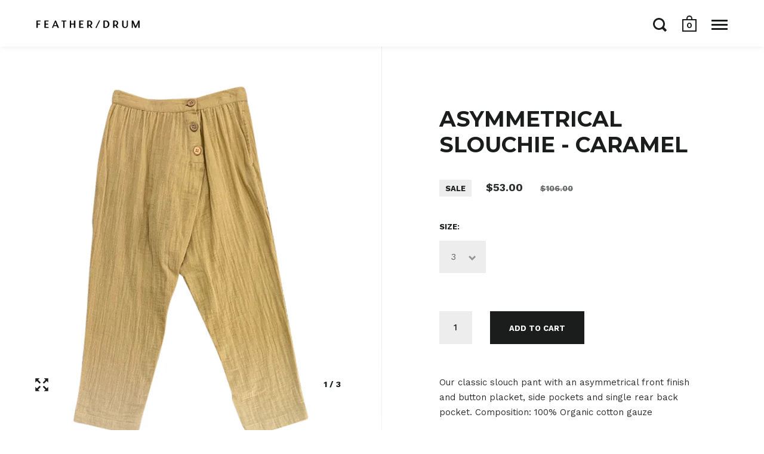

--- FILE ---
content_type: text/html; charset=utf-8
request_url: https://www.featherdrum.com/products/asymmetrical-slouchie-caramel
body_size: 18502
content:
<!doctype html>
<!--[if IE 9]><html class="no-js ie9"> <![endif]-->
<!--[if (gt IE 9)|!(IE)]><!--> <html class="no-js"> <!--<![endif]-->
<head>

  <meta charset="utf-8">
  <meta name="viewport" content="width=device-width,initial-scale=1,maximum-scale=1,user-scalable=no">
  <meta http-equiv="X-UA-Compatible" content="IE=edge">   
<meta name="facebook-domain-verification" content="ev6c167p5aq7wkgwrifyyka2n7yb0x" />
  
    <link rel="shortcut icon" href="//www.featherdrum.com/cdn/shop/files/Favicon_0af708c4-e615-4a9b-84b3-970b8d192ddf_32x32.png?v=1613733395" type="image/png" />
  
 
  <title>
    ASYMMETRICAL SLOUCHIE - CARAMEL &ndash; Feather Drum 
  </title>

  
    <meta name="description" content="Our classic slouch pant with an asymmetrical front finish and button placket, side pockets and single rear back pocket. Composition: 100% Organic cotton gauze">
  

  


  <meta property="og:type" content="product">
  <meta property="og:title" content="ASYMMETRICAL SLOUCHIE - CARAMEL">
  
    <meta property="og:image" content="http://www.featherdrum.com/cdn/shop/products/FD_AW20_3850_1024x.jpg?v=1582178369">
    <meta property="og:image:secure_url" content="https://www.featherdrum.com/cdn/shop/products/FD_AW20_3850_1024x.jpg?v=1582178369">
  
    <meta property="og:image" content="http://www.featherdrum.com/cdn/shop/products/FD49_Asymmetrical-Slouchies_-Caramel_Front_0eaefc68-6877-49d7-b816-d76b6fd0b857_1024x.jpg?v=1582178369">
    <meta property="og:image:secure_url" content="https://www.featherdrum.com/cdn/shop/products/FD49_Asymmetrical-Slouchies_-Caramel_Front_0eaefc68-6877-49d7-b816-d76b6fd0b857_1024x.jpg?v=1582178369">
  
    <meta property="og:image" content="http://www.featherdrum.com/cdn/shop/products/FD49_Asymmetrical-Slouchies_-Caramel_Back_c50b1df9-d14e-428a-b5a9-804756203a9c_1024x.jpg?v=1582178369">
    <meta property="og:image:secure_url" content="https://www.featherdrum.com/cdn/shop/products/FD49_Asymmetrical-Slouchies_-Caramel_Back_c50b1df9-d14e-428a-b5a9-804756203a9c_1024x.jpg?v=1582178369">
  
  <meta property="og:price:amount" content="53.00">
  <meta property="og:price:currency" content="AUD">




  <meta property="og:description" content="Our classic slouch pant with an asymmetrical front finish and button placket, side pockets and single rear back pocket. Composition: 100% Organic cotton gauze">


<meta property="og:url" content="https://www.featherdrum.com/products/asymmetrical-slouchie-caramel">
<meta property="og:site_name" content="Feather Drum ">


  <meta name="twitter:site" content="@">


<meta name="twitter:card" content="summary">



  <meta name="twitter:title" content="ASYMMETRICAL SLOUCHIE - CARAMEL">
  <meta name="twitter:description" content="Our classic slouch pant with an asymmetrical front finish and button placket, side pockets and single rear back pocket. Composition: 100% Organic cotton gauze">
  <meta name="twitter:image" content="https://www.featherdrum.com/cdn/shop/products/FD_AW20_3850_1024x.jpg?v=1582178369">
  <meta name="twitter:image:width" content="1024">



  <link rel="canonical" href="https://www.featherdrum.com/products/asymmetrical-slouchie-caramel">

  <link href="//www.featherdrum.com/cdn/shop/t/4/assets/css_main.scss.css?v=21049482827248473301745985401" rel="stylesheet" type="text/css" media="all" />

  <script>window.performance && window.performance.mark && window.performance.mark('shopify.content_for_header.start');</script><meta id="shopify-digital-wallet" name="shopify-digital-wallet" content="/5465781/digital_wallets/dialog">
<meta name="shopify-checkout-api-token" content="41acd136131140bd327fc16b1c6ae9c3">
<meta id="in-context-paypal-metadata" data-shop-id="5465781" data-venmo-supported="false" data-environment="production" data-locale="en_US" data-paypal-v4="true" data-currency="AUD">
<link rel="alternate" type="application/json+oembed" href="https://www.featherdrum.com/products/asymmetrical-slouchie-caramel.oembed">
<script async="async" src="/checkouts/internal/preloads.js?locale=en-AU"></script>
<script id="shopify-features" type="application/json">{"accessToken":"41acd136131140bd327fc16b1c6ae9c3","betas":["rich-media-storefront-analytics"],"domain":"www.featherdrum.com","predictiveSearch":true,"shopId":5465781,"locale":"en"}</script>
<script>var Shopify = Shopify || {};
Shopify.shop = "feather-drum-2.myshopify.com";
Shopify.locale = "en";
Shopify.currency = {"active":"AUD","rate":"1.0"};
Shopify.country = "AU";
Shopify.theme = {"name":"Split","id":627769365,"schema_name":"Split","schema_version":"1.1.1","theme_store_id":842,"role":"main"};
Shopify.theme.handle = "null";
Shopify.theme.style = {"id":null,"handle":null};
Shopify.cdnHost = "www.featherdrum.com/cdn";
Shopify.routes = Shopify.routes || {};
Shopify.routes.root = "/";</script>
<script type="module">!function(o){(o.Shopify=o.Shopify||{}).modules=!0}(window);</script>
<script>!function(o){function n(){var o=[];function n(){o.push(Array.prototype.slice.apply(arguments))}return n.q=o,n}var t=o.Shopify=o.Shopify||{};t.loadFeatures=n(),t.autoloadFeatures=n()}(window);</script>
<script id="shop-js-analytics" type="application/json">{"pageType":"product"}</script>
<script defer="defer" async type="module" src="//www.featherdrum.com/cdn/shopifycloud/shop-js/modules/v2/client.init-shop-cart-sync_BApSsMSl.en.esm.js"></script>
<script defer="defer" async type="module" src="//www.featherdrum.com/cdn/shopifycloud/shop-js/modules/v2/chunk.common_CBoos6YZ.esm.js"></script>
<script type="module">
  await import("//www.featherdrum.com/cdn/shopifycloud/shop-js/modules/v2/client.init-shop-cart-sync_BApSsMSl.en.esm.js");
await import("//www.featherdrum.com/cdn/shopifycloud/shop-js/modules/v2/chunk.common_CBoos6YZ.esm.js");

  window.Shopify.SignInWithShop?.initShopCartSync?.({"fedCMEnabled":true,"windoidEnabled":true});

</script>
<script>(function() {
  var isLoaded = false;
  function asyncLoad() {
    if (isLoaded) return;
    isLoaded = true;
    var urls = ["https:\/\/chimpstatic.com\/mcjs-connected\/js\/users\/82762584fd839f4d9df692490\/5b52464c3899e8d47cd562c7d.js?shop=feather-drum-2.myshopify.com","https:\/\/chimpstatic.com\/mcjs-connected\/js\/users\/82762584fd839f4d9df692490\/a1242911eaebde595edbf108e.js?shop=feather-drum-2.myshopify.com"];
    for (var i = 0; i < urls.length; i++) {
      var s = document.createElement('script');
      s.type = 'text/javascript';
      s.async = true;
      s.src = urls[i];
      var x = document.getElementsByTagName('script')[0];
      x.parentNode.insertBefore(s, x);
    }
  };
  if(window.attachEvent) {
    window.attachEvent('onload', asyncLoad);
  } else {
    window.addEventListener('load', asyncLoad, false);
  }
})();</script>
<script id="__st">var __st={"a":5465781,"offset":39600,"reqid":"cb93455b-7e8f-43e6-8d10-f9ffcb0cd4d0-1768903095","pageurl":"www.featherdrum.com\/products\/asymmetrical-slouchie-caramel","u":"6ec7d8a7269c","p":"product","rtyp":"product","rid":4492201164903};</script>
<script>window.ShopifyPaypalV4VisibilityTracking = true;</script>
<script id="captcha-bootstrap">!function(){'use strict';const t='contact',e='account',n='new_comment',o=[[t,t],['blogs',n],['comments',n],[t,'customer']],c=[[e,'customer_login'],[e,'guest_login'],[e,'recover_customer_password'],[e,'create_customer']],r=t=>t.map((([t,e])=>`form[action*='/${t}']:not([data-nocaptcha='true']) input[name='form_type'][value='${e}']`)).join(','),a=t=>()=>t?[...document.querySelectorAll(t)].map((t=>t.form)):[];function s(){const t=[...o],e=r(t);return a(e)}const i='password',u='form_key',d=['recaptcha-v3-token','g-recaptcha-response','h-captcha-response',i],f=()=>{try{return window.sessionStorage}catch{return}},m='__shopify_v',_=t=>t.elements[u];function p(t,e,n=!1){try{const o=window.sessionStorage,c=JSON.parse(o.getItem(e)),{data:r}=function(t){const{data:e,action:n}=t;return t[m]||n?{data:e,action:n}:{data:t,action:n}}(c);for(const[e,n]of Object.entries(r))t.elements[e]&&(t.elements[e].value=n);n&&o.removeItem(e)}catch(o){console.error('form repopulation failed',{error:o})}}const l='form_type',E='cptcha';function T(t){t.dataset[E]=!0}const w=window,h=w.document,L='Shopify',v='ce_forms',y='captcha';let A=!1;((t,e)=>{const n=(g='f06e6c50-85a8-45c8-87d0-21a2b65856fe',I='https://cdn.shopify.com/shopifycloud/storefront-forms-hcaptcha/ce_storefront_forms_captcha_hcaptcha.v1.5.2.iife.js',D={infoText:'Protected by hCaptcha',privacyText:'Privacy',termsText:'Terms'},(t,e,n)=>{const o=w[L][v],c=o.bindForm;if(c)return c(t,g,e,D).then(n);var r;o.q.push([[t,g,e,D],n]),r=I,A||(h.body.append(Object.assign(h.createElement('script'),{id:'captcha-provider',async:!0,src:r})),A=!0)});var g,I,D;w[L]=w[L]||{},w[L][v]=w[L][v]||{},w[L][v].q=[],w[L][y]=w[L][y]||{},w[L][y].protect=function(t,e){n(t,void 0,e),T(t)},Object.freeze(w[L][y]),function(t,e,n,w,h,L){const[v,y,A,g]=function(t,e,n){const i=e?o:[],u=t?c:[],d=[...i,...u],f=r(d),m=r(i),_=r(d.filter((([t,e])=>n.includes(e))));return[a(f),a(m),a(_),s()]}(w,h,L),I=t=>{const e=t.target;return e instanceof HTMLFormElement?e:e&&e.form},D=t=>v().includes(t);t.addEventListener('submit',(t=>{const e=I(t);if(!e)return;const n=D(e)&&!e.dataset.hcaptchaBound&&!e.dataset.recaptchaBound,o=_(e),c=g().includes(e)&&(!o||!o.value);(n||c)&&t.preventDefault(),c&&!n&&(function(t){try{if(!f())return;!function(t){const e=f();if(!e)return;const n=_(t);if(!n)return;const o=n.value;o&&e.removeItem(o)}(t);const e=Array.from(Array(32),(()=>Math.random().toString(36)[2])).join('');!function(t,e){_(t)||t.append(Object.assign(document.createElement('input'),{type:'hidden',name:u})),t.elements[u].value=e}(t,e),function(t,e){const n=f();if(!n)return;const o=[...t.querySelectorAll(`input[type='${i}']`)].map((({name:t})=>t)),c=[...d,...o],r={};for(const[a,s]of new FormData(t).entries())c.includes(a)||(r[a]=s);n.setItem(e,JSON.stringify({[m]:1,action:t.action,data:r}))}(t,e)}catch(e){console.error('failed to persist form',e)}}(e),e.submit())}));const S=(t,e)=>{t&&!t.dataset[E]&&(n(t,e.some((e=>e===t))),T(t))};for(const o of['focusin','change'])t.addEventListener(o,(t=>{const e=I(t);D(e)&&S(e,y())}));const B=e.get('form_key'),M=e.get(l),P=B&&M;t.addEventListener('DOMContentLoaded',(()=>{const t=y();if(P)for(const e of t)e.elements[l].value===M&&p(e,B);[...new Set([...A(),...v().filter((t=>'true'===t.dataset.shopifyCaptcha))])].forEach((e=>S(e,t)))}))}(h,new URLSearchParams(w.location.search),n,t,e,['guest_login'])})(!0,!0)}();</script>
<script integrity="sha256-4kQ18oKyAcykRKYeNunJcIwy7WH5gtpwJnB7kiuLZ1E=" data-source-attribution="shopify.loadfeatures" defer="defer" src="//www.featherdrum.com/cdn/shopifycloud/storefront/assets/storefront/load_feature-a0a9edcb.js" crossorigin="anonymous"></script>
<script data-source-attribution="shopify.dynamic_checkout.dynamic.init">var Shopify=Shopify||{};Shopify.PaymentButton=Shopify.PaymentButton||{isStorefrontPortableWallets:!0,init:function(){window.Shopify.PaymentButton.init=function(){};var t=document.createElement("script");t.src="https://www.featherdrum.com/cdn/shopifycloud/portable-wallets/latest/portable-wallets.en.js",t.type="module",document.head.appendChild(t)}};
</script>
<script data-source-attribution="shopify.dynamic_checkout.buyer_consent">
  function portableWalletsHideBuyerConsent(e){var t=document.getElementById("shopify-buyer-consent"),n=document.getElementById("shopify-subscription-policy-button");t&&n&&(t.classList.add("hidden"),t.setAttribute("aria-hidden","true"),n.removeEventListener("click",e))}function portableWalletsShowBuyerConsent(e){var t=document.getElementById("shopify-buyer-consent"),n=document.getElementById("shopify-subscription-policy-button");t&&n&&(t.classList.remove("hidden"),t.removeAttribute("aria-hidden"),n.addEventListener("click",e))}window.Shopify?.PaymentButton&&(window.Shopify.PaymentButton.hideBuyerConsent=portableWalletsHideBuyerConsent,window.Shopify.PaymentButton.showBuyerConsent=portableWalletsShowBuyerConsent);
</script>
<script data-source-attribution="shopify.dynamic_checkout.cart.bootstrap">document.addEventListener("DOMContentLoaded",(function(){function t(){return document.querySelector("shopify-accelerated-checkout-cart, shopify-accelerated-checkout")}if(t())Shopify.PaymentButton.init();else{new MutationObserver((function(e,n){t()&&(Shopify.PaymentButton.init(),n.disconnect())})).observe(document.body,{childList:!0,subtree:!0})}}));
</script>
<link id="shopify-accelerated-checkout-styles" rel="stylesheet" media="screen" href="https://www.featherdrum.com/cdn/shopifycloud/portable-wallets/latest/accelerated-checkout-backwards-compat.css" crossorigin="anonymous">
<style id="shopify-accelerated-checkout-cart">
        #shopify-buyer-consent {
  margin-top: 1em;
  display: inline-block;
  width: 100%;
}

#shopify-buyer-consent.hidden {
  display: none;
}

#shopify-subscription-policy-button {
  background: none;
  border: none;
  padding: 0;
  text-decoration: underline;
  font-size: inherit;
  cursor: pointer;
}

#shopify-subscription-policy-button::before {
  box-shadow: none;
}

      </style>

<script>window.performance && window.performance.mark && window.performance.mark('shopify.content_for_header.end');</script>

  <script type="text/javascript">
    window.start = Date.now();
  </script>

  <script src="//ajax.googleapis.com/ajax/libs/jquery/1.11.0/jquery.min.js" type="text/javascript"></script>

  

  <noscript>
    <link href="//www.featherdrum.com/cdn/shop/t/4/assets/css_noscript.scss.css?v=184054722418888357461519291239" rel="stylesheet" type="text/css" media="all" />
  </noscript>

  





	<link href="//fonts.googleapis.com/css?family=Montserrat:400,400italic,500,600,700,700italic" rel="stylesheet" type="text/css">





	<link href="//fonts.googleapis.com/css?family=Work+Sans:400,400italic,500,600,700,700italic" rel="stylesheet" type="text/css">



	<link href="//fonts.googleapis.com/css?family=Libre+Baskerville:400,400italic,500,600,700,700italic" rel="stylesheet" type="text/css">


  <script src="//www.featherdrum.com/cdn/shop/t/4/assets/js_product.js?v=137407829995074290281519120551" type="text/javascript"></script>
  
<link href="https://monorail-edge.shopifysvc.com" rel="dns-prefetch">
<script>(function(){if ("sendBeacon" in navigator && "performance" in window) {try {var session_token_from_headers = performance.getEntriesByType('navigation')[0].serverTiming.find(x => x.name == '_s').description;} catch {var session_token_from_headers = undefined;}var session_cookie_matches = document.cookie.match(/_shopify_s=([^;]*)/);var session_token_from_cookie = session_cookie_matches && session_cookie_matches.length === 2 ? session_cookie_matches[1] : "";var session_token = session_token_from_headers || session_token_from_cookie || "";function handle_abandonment_event(e) {var entries = performance.getEntries().filter(function(entry) {return /monorail-edge.shopifysvc.com/.test(entry.name);});if (!window.abandonment_tracked && entries.length === 0) {window.abandonment_tracked = true;var currentMs = Date.now();var navigation_start = performance.timing.navigationStart;var payload = {shop_id: 5465781,url: window.location.href,navigation_start,duration: currentMs - navigation_start,session_token,page_type: "product"};window.navigator.sendBeacon("https://monorail-edge.shopifysvc.com/v1/produce", JSON.stringify({schema_id: "online_store_buyer_site_abandonment/1.1",payload: payload,metadata: {event_created_at_ms: currentMs,event_sent_at_ms: currentMs}}));}}window.addEventListener('pagehide', handle_abandonment_event);}}());</script>
<script id="web-pixels-manager-setup">(function e(e,d,r,n,o){if(void 0===o&&(o={}),!Boolean(null===(a=null===(i=window.Shopify)||void 0===i?void 0:i.analytics)||void 0===a?void 0:a.replayQueue)){var i,a;window.Shopify=window.Shopify||{};var t=window.Shopify;t.analytics=t.analytics||{};var s=t.analytics;s.replayQueue=[],s.publish=function(e,d,r){return s.replayQueue.push([e,d,r]),!0};try{self.performance.mark("wpm:start")}catch(e){}var l=function(){var e={modern:/Edge?\/(1{2}[4-9]|1[2-9]\d|[2-9]\d{2}|\d{4,})\.\d+(\.\d+|)|Firefox\/(1{2}[4-9]|1[2-9]\d|[2-9]\d{2}|\d{4,})\.\d+(\.\d+|)|Chrom(ium|e)\/(9{2}|\d{3,})\.\d+(\.\d+|)|(Maci|X1{2}).+ Version\/(15\.\d+|(1[6-9]|[2-9]\d|\d{3,})\.\d+)([,.]\d+|)( \(\w+\)|)( Mobile\/\w+|) Safari\/|Chrome.+OPR\/(9{2}|\d{3,})\.\d+\.\d+|(CPU[ +]OS|iPhone[ +]OS|CPU[ +]iPhone|CPU IPhone OS|CPU iPad OS)[ +]+(15[._]\d+|(1[6-9]|[2-9]\d|\d{3,})[._]\d+)([._]\d+|)|Android:?[ /-](13[3-9]|1[4-9]\d|[2-9]\d{2}|\d{4,})(\.\d+|)(\.\d+|)|Android.+Firefox\/(13[5-9]|1[4-9]\d|[2-9]\d{2}|\d{4,})\.\d+(\.\d+|)|Android.+Chrom(ium|e)\/(13[3-9]|1[4-9]\d|[2-9]\d{2}|\d{4,})\.\d+(\.\d+|)|SamsungBrowser\/([2-9]\d|\d{3,})\.\d+/,legacy:/Edge?\/(1[6-9]|[2-9]\d|\d{3,})\.\d+(\.\d+|)|Firefox\/(5[4-9]|[6-9]\d|\d{3,})\.\d+(\.\d+|)|Chrom(ium|e)\/(5[1-9]|[6-9]\d|\d{3,})\.\d+(\.\d+|)([\d.]+$|.*Safari\/(?![\d.]+ Edge\/[\d.]+$))|(Maci|X1{2}).+ Version\/(10\.\d+|(1[1-9]|[2-9]\d|\d{3,})\.\d+)([,.]\d+|)( \(\w+\)|)( Mobile\/\w+|) Safari\/|Chrome.+OPR\/(3[89]|[4-9]\d|\d{3,})\.\d+\.\d+|(CPU[ +]OS|iPhone[ +]OS|CPU[ +]iPhone|CPU IPhone OS|CPU iPad OS)[ +]+(10[._]\d+|(1[1-9]|[2-9]\d|\d{3,})[._]\d+)([._]\d+|)|Android:?[ /-](13[3-9]|1[4-9]\d|[2-9]\d{2}|\d{4,})(\.\d+|)(\.\d+|)|Mobile Safari.+OPR\/([89]\d|\d{3,})\.\d+\.\d+|Android.+Firefox\/(13[5-9]|1[4-9]\d|[2-9]\d{2}|\d{4,})\.\d+(\.\d+|)|Android.+Chrom(ium|e)\/(13[3-9]|1[4-9]\d|[2-9]\d{2}|\d{4,})\.\d+(\.\d+|)|Android.+(UC? ?Browser|UCWEB|U3)[ /]?(15\.([5-9]|\d{2,})|(1[6-9]|[2-9]\d|\d{3,})\.\d+)\.\d+|SamsungBrowser\/(5\.\d+|([6-9]|\d{2,})\.\d+)|Android.+MQ{2}Browser\/(14(\.(9|\d{2,})|)|(1[5-9]|[2-9]\d|\d{3,})(\.\d+|))(\.\d+|)|K[Aa][Ii]OS\/(3\.\d+|([4-9]|\d{2,})\.\d+)(\.\d+|)/},d=e.modern,r=e.legacy,n=navigator.userAgent;return n.match(d)?"modern":n.match(r)?"legacy":"unknown"}(),u="modern"===l?"modern":"legacy",c=(null!=n?n:{modern:"",legacy:""})[u],f=function(e){return[e.baseUrl,"/wpm","/b",e.hashVersion,"modern"===e.buildTarget?"m":"l",".js"].join("")}({baseUrl:d,hashVersion:r,buildTarget:u}),m=function(e){var d=e.version,r=e.bundleTarget,n=e.surface,o=e.pageUrl,i=e.monorailEndpoint;return{emit:function(e){var a=e.status,t=e.errorMsg,s=(new Date).getTime(),l=JSON.stringify({metadata:{event_sent_at_ms:s},events:[{schema_id:"web_pixels_manager_load/3.1",payload:{version:d,bundle_target:r,page_url:o,status:a,surface:n,error_msg:t},metadata:{event_created_at_ms:s}}]});if(!i)return console&&console.warn&&console.warn("[Web Pixels Manager] No Monorail endpoint provided, skipping logging."),!1;try{return self.navigator.sendBeacon.bind(self.navigator)(i,l)}catch(e){}var u=new XMLHttpRequest;try{return u.open("POST",i,!0),u.setRequestHeader("Content-Type","text/plain"),u.send(l),!0}catch(e){return console&&console.warn&&console.warn("[Web Pixels Manager] Got an unhandled error while logging to Monorail."),!1}}}}({version:r,bundleTarget:l,surface:e.surface,pageUrl:self.location.href,monorailEndpoint:e.monorailEndpoint});try{o.browserTarget=l,function(e){var d=e.src,r=e.async,n=void 0===r||r,o=e.onload,i=e.onerror,a=e.sri,t=e.scriptDataAttributes,s=void 0===t?{}:t,l=document.createElement("script"),u=document.querySelector("head"),c=document.querySelector("body");if(l.async=n,l.src=d,a&&(l.integrity=a,l.crossOrigin="anonymous"),s)for(var f in s)if(Object.prototype.hasOwnProperty.call(s,f))try{l.dataset[f]=s[f]}catch(e){}if(o&&l.addEventListener("load",o),i&&l.addEventListener("error",i),u)u.appendChild(l);else{if(!c)throw new Error("Did not find a head or body element to append the script");c.appendChild(l)}}({src:f,async:!0,onload:function(){if(!function(){var e,d;return Boolean(null===(d=null===(e=window.Shopify)||void 0===e?void 0:e.analytics)||void 0===d?void 0:d.initialized)}()){var d=window.webPixelsManager.init(e)||void 0;if(d){var r=window.Shopify.analytics;r.replayQueue.forEach((function(e){var r=e[0],n=e[1],o=e[2];d.publishCustomEvent(r,n,o)})),r.replayQueue=[],r.publish=d.publishCustomEvent,r.visitor=d.visitor,r.initialized=!0}}},onerror:function(){return m.emit({status:"failed",errorMsg:"".concat(f," has failed to load")})},sri:function(e){var d=/^sha384-[A-Za-z0-9+/=]+$/;return"string"==typeof e&&d.test(e)}(c)?c:"",scriptDataAttributes:o}),m.emit({status:"loading"})}catch(e){m.emit({status:"failed",errorMsg:(null==e?void 0:e.message)||"Unknown error"})}}})({shopId: 5465781,storefrontBaseUrl: "https://www.featherdrum.com",extensionsBaseUrl: "https://extensions.shopifycdn.com/cdn/shopifycloud/web-pixels-manager",monorailEndpoint: "https://monorail-edge.shopifysvc.com/unstable/produce_batch",surface: "storefront-renderer",enabledBetaFlags: ["2dca8a86"],webPixelsConfigList: [{"id":"99745895","configuration":"{\"pixel_id\":\"1916150848548310\",\"pixel_type\":\"facebook_pixel\",\"metaapp_system_user_token\":\"-\"}","eventPayloadVersion":"v1","runtimeContext":"OPEN","scriptVersion":"ca16bc87fe92b6042fbaa3acc2fbdaa6","type":"APP","apiClientId":2329312,"privacyPurposes":["ANALYTICS","MARKETING","SALE_OF_DATA"],"dataSharingAdjustments":{"protectedCustomerApprovalScopes":["read_customer_address","read_customer_email","read_customer_name","read_customer_personal_data","read_customer_phone"]}},{"id":"52723815","eventPayloadVersion":"v1","runtimeContext":"LAX","scriptVersion":"1","type":"CUSTOM","privacyPurposes":["ANALYTICS"],"name":"Google Analytics tag (migrated)"},{"id":"shopify-app-pixel","configuration":"{}","eventPayloadVersion":"v1","runtimeContext":"STRICT","scriptVersion":"0450","apiClientId":"shopify-pixel","type":"APP","privacyPurposes":["ANALYTICS","MARKETING"]},{"id":"shopify-custom-pixel","eventPayloadVersion":"v1","runtimeContext":"LAX","scriptVersion":"0450","apiClientId":"shopify-pixel","type":"CUSTOM","privacyPurposes":["ANALYTICS","MARKETING"]}],isMerchantRequest: false,initData: {"shop":{"name":"Feather Drum ","paymentSettings":{"currencyCode":"AUD"},"myshopifyDomain":"feather-drum-2.myshopify.com","countryCode":"AU","storefrontUrl":"https:\/\/www.featherdrum.com"},"customer":null,"cart":null,"checkout":null,"productVariants":[{"price":{"amount":53.0,"currencyCode":"AUD"},"product":{"title":"ASYMMETRICAL SLOUCHIE - CARAMEL","vendor":"Feather Drum","id":"4492201164903","untranslatedTitle":"ASYMMETRICAL SLOUCHIE - CARAMEL","url":"\/products\/asymmetrical-slouchie-caramel","type":"Default"},"id":"31927468425319","image":{"src":"\/\/www.featherdrum.com\/cdn\/shop\/products\/FD49_Asymmetrical-Slouchies_-Caramel_Front_0eaefc68-6877-49d7-b816-d76b6fd0b857.jpg?v=1582178369"},"sku":"FD49CARAMELAW203","title":"3","untranslatedTitle":"3"},{"price":{"amount":53.0,"currencyCode":"AUD"},"product":{"title":"ASYMMETRICAL SLOUCHIE - CARAMEL","vendor":"Feather Drum","id":"4492201164903","untranslatedTitle":"ASYMMETRICAL SLOUCHIE - CARAMEL","url":"\/products\/asymmetrical-slouchie-caramel","type":"Default"},"id":"31927473438823","image":{"src":"\/\/www.featherdrum.com\/cdn\/shop\/products\/FD49_Asymmetrical-Slouchies_-Caramel_Front_0eaefc68-6877-49d7-b816-d76b6fd0b857.jpg?v=1582178369"},"sku":"FD49CARAMELAW204","title":"4","untranslatedTitle":"4"},{"price":{"amount":53.0,"currencyCode":"AUD"},"product":{"title":"ASYMMETRICAL SLOUCHIE - CARAMEL","vendor":"Feather Drum","id":"4492201164903","untranslatedTitle":"ASYMMETRICAL SLOUCHIE - CARAMEL","url":"\/products\/asymmetrical-slouchie-caramel","type":"Default"},"id":"31927473471591","image":{"src":"\/\/www.featherdrum.com\/cdn\/shop\/products\/FD49_Asymmetrical-Slouchies_-Caramel_Front_0eaefc68-6877-49d7-b816-d76b6fd0b857.jpg?v=1582178369"},"sku":"FD49CARAMELAW205","title":"5","untranslatedTitle":"5"},{"price":{"amount":53.0,"currencyCode":"AUD"},"product":{"title":"ASYMMETRICAL SLOUCHIE - CARAMEL","vendor":"Feather Drum","id":"4492201164903","untranslatedTitle":"ASYMMETRICAL SLOUCHIE - CARAMEL","url":"\/products\/asymmetrical-slouchie-caramel","type":"Default"},"id":"31927473406055","image":{"src":"\/\/www.featherdrum.com\/cdn\/shop\/products\/FD49_Asymmetrical-Slouchies_-Caramel_Front_0eaefc68-6877-49d7-b816-d76b6fd0b857.jpg?v=1582178369"},"sku":"FD49CARAMELAW206","title":"6","untranslatedTitle":"6"},{"price":{"amount":53.0,"currencyCode":"AUD"},"product":{"title":"ASYMMETRICAL SLOUCHIE - CARAMEL","vendor":"Feather Drum","id":"4492201164903","untranslatedTitle":"ASYMMETRICAL SLOUCHIE - CARAMEL","url":"\/products\/asymmetrical-slouchie-caramel","type":"Default"},"id":"31927473504359","image":{"src":"\/\/www.featherdrum.com\/cdn\/shop\/products\/FD49_Asymmetrical-Slouchies_-Caramel_Front_0eaefc68-6877-49d7-b816-d76b6fd0b857.jpg?v=1582178369"},"sku":"FD49CARAMELAW207","title":"7","untranslatedTitle":"7"},{"price":{"amount":56.0,"currencyCode":"AUD"},"product":{"title":"ASYMMETRICAL SLOUCHIE - CARAMEL","vendor":"Feather Drum","id":"4492201164903","untranslatedTitle":"ASYMMETRICAL SLOUCHIE - CARAMEL","url":"\/products\/asymmetrical-slouchie-caramel","type":"Default"},"id":"31927473307751","image":{"src":"\/\/www.featherdrum.com\/cdn\/shop\/products\/FD49_Asymmetrical-Slouchies_-Caramel_Front_0eaefc68-6877-49d7-b816-d76b6fd0b857.jpg?v=1582178369"},"sku":"FD49CARAMELAW208","title":"8","untranslatedTitle":"8"},{"price":{"amount":56.0,"currencyCode":"AUD"},"product":{"title":"ASYMMETRICAL SLOUCHIE - CARAMEL","vendor":"Feather Drum","id":"4492201164903","untranslatedTitle":"ASYMMETRICAL SLOUCHIE - CARAMEL","url":"\/products\/asymmetrical-slouchie-caramel","type":"Default"},"id":"31927473340519","image":{"src":"\/\/www.featherdrum.com\/cdn\/shop\/products\/FD49_Asymmetrical-Slouchies_-Caramel_Front_0eaefc68-6877-49d7-b816-d76b6fd0b857.jpg?v=1582178369"},"sku":"FD49CARAMELAW2010","title":"10","untranslatedTitle":"10"},{"price":{"amount":56.0,"currencyCode":"AUD"},"product":{"title":"ASYMMETRICAL SLOUCHIE - CARAMEL","vendor":"Feather Drum","id":"4492201164903","untranslatedTitle":"ASYMMETRICAL SLOUCHIE - CARAMEL","url":"\/products\/asymmetrical-slouchie-caramel","type":"Default"},"id":"31927473274983","image":{"src":"\/\/www.featherdrum.com\/cdn\/shop\/products\/FD49_Asymmetrical-Slouchies_-Caramel_Front_0eaefc68-6877-49d7-b816-d76b6fd0b857.jpg?v=1582178369"},"sku":"FD49CARAMELAW2012","title":"12","untranslatedTitle":"12"},{"price":{"amount":56.0,"currencyCode":"AUD"},"product":{"title":"ASYMMETRICAL SLOUCHIE - CARAMEL","vendor":"Feather Drum","id":"4492201164903","untranslatedTitle":"ASYMMETRICAL SLOUCHIE - CARAMEL","url":"\/products\/asymmetrical-slouchie-caramel","type":"Default"},"id":"31927473373287","image":{"src":"\/\/www.featherdrum.com\/cdn\/shop\/products\/FD49_Asymmetrical-Slouchies_-Caramel_Front_0eaefc68-6877-49d7-b816-d76b6fd0b857.jpg?v=1582178369"},"sku":"FD49CARAMELAW2014","title":"14","untranslatedTitle":"14"}],"purchasingCompany":null},},"https://www.featherdrum.com/cdn","fcfee988w5aeb613cpc8e4bc33m6693e112",{"modern":"","legacy":""},{"shopId":"5465781","storefrontBaseUrl":"https:\/\/www.featherdrum.com","extensionBaseUrl":"https:\/\/extensions.shopifycdn.com\/cdn\/shopifycloud\/web-pixels-manager","surface":"storefront-renderer","enabledBetaFlags":"[\"2dca8a86\"]","isMerchantRequest":"false","hashVersion":"fcfee988w5aeb613cpc8e4bc33m6693e112","publish":"custom","events":"[[\"page_viewed\",{}],[\"product_viewed\",{\"productVariant\":{\"price\":{\"amount\":53.0,\"currencyCode\":\"AUD\"},\"product\":{\"title\":\"ASYMMETRICAL SLOUCHIE - CARAMEL\",\"vendor\":\"Feather Drum\",\"id\":\"4492201164903\",\"untranslatedTitle\":\"ASYMMETRICAL SLOUCHIE - CARAMEL\",\"url\":\"\/products\/asymmetrical-slouchie-caramel\",\"type\":\"Default\"},\"id\":\"31927468425319\",\"image\":{\"src\":\"\/\/www.featherdrum.com\/cdn\/shop\/products\/FD49_Asymmetrical-Slouchies_-Caramel_Front_0eaefc68-6877-49d7-b816-d76b6fd0b857.jpg?v=1582178369\"},\"sku\":\"FD49CARAMELAW203\",\"title\":\"3\",\"untranslatedTitle\":\"3\"}}]]"});</script><script>
  window.ShopifyAnalytics = window.ShopifyAnalytics || {};
  window.ShopifyAnalytics.meta = window.ShopifyAnalytics.meta || {};
  window.ShopifyAnalytics.meta.currency = 'AUD';
  var meta = {"product":{"id":4492201164903,"gid":"gid:\/\/shopify\/Product\/4492201164903","vendor":"Feather Drum","type":"Default","handle":"asymmetrical-slouchie-caramel","variants":[{"id":31927468425319,"price":5300,"name":"ASYMMETRICAL SLOUCHIE - CARAMEL - 3","public_title":"3","sku":"FD49CARAMELAW203"},{"id":31927473438823,"price":5300,"name":"ASYMMETRICAL SLOUCHIE - CARAMEL - 4","public_title":"4","sku":"FD49CARAMELAW204"},{"id":31927473471591,"price":5300,"name":"ASYMMETRICAL SLOUCHIE - CARAMEL - 5","public_title":"5","sku":"FD49CARAMELAW205"},{"id":31927473406055,"price":5300,"name":"ASYMMETRICAL SLOUCHIE - CARAMEL - 6","public_title":"6","sku":"FD49CARAMELAW206"},{"id":31927473504359,"price":5300,"name":"ASYMMETRICAL SLOUCHIE - CARAMEL - 7","public_title":"7","sku":"FD49CARAMELAW207"},{"id":31927473307751,"price":5600,"name":"ASYMMETRICAL SLOUCHIE - CARAMEL - 8","public_title":"8","sku":"FD49CARAMELAW208"},{"id":31927473340519,"price":5600,"name":"ASYMMETRICAL SLOUCHIE - CARAMEL - 10","public_title":"10","sku":"FD49CARAMELAW2010"},{"id":31927473274983,"price":5600,"name":"ASYMMETRICAL SLOUCHIE - CARAMEL - 12","public_title":"12","sku":"FD49CARAMELAW2012"},{"id":31927473373287,"price":5600,"name":"ASYMMETRICAL SLOUCHIE - CARAMEL - 14","public_title":"14","sku":"FD49CARAMELAW2014"}],"remote":false},"page":{"pageType":"product","resourceType":"product","resourceId":4492201164903,"requestId":"cb93455b-7e8f-43e6-8d10-f9ffcb0cd4d0-1768903095"}};
  for (var attr in meta) {
    window.ShopifyAnalytics.meta[attr] = meta[attr];
  }
</script>
<script class="analytics">
  (function () {
    var customDocumentWrite = function(content) {
      var jquery = null;

      if (window.jQuery) {
        jquery = window.jQuery;
      } else if (window.Checkout && window.Checkout.$) {
        jquery = window.Checkout.$;
      }

      if (jquery) {
        jquery('body').append(content);
      }
    };

    var hasLoggedConversion = function(token) {
      if (token) {
        return document.cookie.indexOf('loggedConversion=' + token) !== -1;
      }
      return false;
    }

    var setCookieIfConversion = function(token) {
      if (token) {
        var twoMonthsFromNow = new Date(Date.now());
        twoMonthsFromNow.setMonth(twoMonthsFromNow.getMonth() + 2);

        document.cookie = 'loggedConversion=' + token + '; expires=' + twoMonthsFromNow;
      }
    }

    var trekkie = window.ShopifyAnalytics.lib = window.trekkie = window.trekkie || [];
    if (trekkie.integrations) {
      return;
    }
    trekkie.methods = [
      'identify',
      'page',
      'ready',
      'track',
      'trackForm',
      'trackLink'
    ];
    trekkie.factory = function(method) {
      return function() {
        var args = Array.prototype.slice.call(arguments);
        args.unshift(method);
        trekkie.push(args);
        return trekkie;
      };
    };
    for (var i = 0; i < trekkie.methods.length; i++) {
      var key = trekkie.methods[i];
      trekkie[key] = trekkie.factory(key);
    }
    trekkie.load = function(config) {
      trekkie.config = config || {};
      trekkie.config.initialDocumentCookie = document.cookie;
      var first = document.getElementsByTagName('script')[0];
      var script = document.createElement('script');
      script.type = 'text/javascript';
      script.onerror = function(e) {
        var scriptFallback = document.createElement('script');
        scriptFallback.type = 'text/javascript';
        scriptFallback.onerror = function(error) {
                var Monorail = {
      produce: function produce(monorailDomain, schemaId, payload) {
        var currentMs = new Date().getTime();
        var event = {
          schema_id: schemaId,
          payload: payload,
          metadata: {
            event_created_at_ms: currentMs,
            event_sent_at_ms: currentMs
          }
        };
        return Monorail.sendRequest("https://" + monorailDomain + "/v1/produce", JSON.stringify(event));
      },
      sendRequest: function sendRequest(endpointUrl, payload) {
        // Try the sendBeacon API
        if (window && window.navigator && typeof window.navigator.sendBeacon === 'function' && typeof window.Blob === 'function' && !Monorail.isIos12()) {
          var blobData = new window.Blob([payload], {
            type: 'text/plain'
          });

          if (window.navigator.sendBeacon(endpointUrl, blobData)) {
            return true;
          } // sendBeacon was not successful

        } // XHR beacon

        var xhr = new XMLHttpRequest();

        try {
          xhr.open('POST', endpointUrl);
          xhr.setRequestHeader('Content-Type', 'text/plain');
          xhr.send(payload);
        } catch (e) {
          console.log(e);
        }

        return false;
      },
      isIos12: function isIos12() {
        return window.navigator.userAgent.lastIndexOf('iPhone; CPU iPhone OS 12_') !== -1 || window.navigator.userAgent.lastIndexOf('iPad; CPU OS 12_') !== -1;
      }
    };
    Monorail.produce('monorail-edge.shopifysvc.com',
      'trekkie_storefront_load_errors/1.1',
      {shop_id: 5465781,
      theme_id: 627769365,
      app_name: "storefront",
      context_url: window.location.href,
      source_url: "//www.featherdrum.com/cdn/s/trekkie.storefront.cd680fe47e6c39ca5d5df5f0a32d569bc48c0f27.min.js"});

        };
        scriptFallback.async = true;
        scriptFallback.src = '//www.featherdrum.com/cdn/s/trekkie.storefront.cd680fe47e6c39ca5d5df5f0a32d569bc48c0f27.min.js';
        first.parentNode.insertBefore(scriptFallback, first);
      };
      script.async = true;
      script.src = '//www.featherdrum.com/cdn/s/trekkie.storefront.cd680fe47e6c39ca5d5df5f0a32d569bc48c0f27.min.js';
      first.parentNode.insertBefore(script, first);
    };
    trekkie.load(
      {"Trekkie":{"appName":"storefront","development":false,"defaultAttributes":{"shopId":5465781,"isMerchantRequest":null,"themeId":627769365,"themeCityHash":"11081593698982475639","contentLanguage":"en","currency":"AUD","eventMetadataId":"81ca0e1d-bcc9-41be-aceb-e97ae1fab0f5"},"isServerSideCookieWritingEnabled":true,"monorailRegion":"shop_domain","enabledBetaFlags":["65f19447"]},"Session Attribution":{},"S2S":{"facebookCapiEnabled":true,"source":"trekkie-storefront-renderer","apiClientId":580111}}
    );

    var loaded = false;
    trekkie.ready(function() {
      if (loaded) return;
      loaded = true;

      window.ShopifyAnalytics.lib = window.trekkie;

      var originalDocumentWrite = document.write;
      document.write = customDocumentWrite;
      try { window.ShopifyAnalytics.merchantGoogleAnalytics.call(this); } catch(error) {};
      document.write = originalDocumentWrite;

      window.ShopifyAnalytics.lib.page(null,{"pageType":"product","resourceType":"product","resourceId":4492201164903,"requestId":"cb93455b-7e8f-43e6-8d10-f9ffcb0cd4d0-1768903095","shopifyEmitted":true});

      var match = window.location.pathname.match(/checkouts\/(.+)\/(thank_you|post_purchase)/)
      var token = match? match[1]: undefined;
      if (!hasLoggedConversion(token)) {
        setCookieIfConversion(token);
        window.ShopifyAnalytics.lib.track("Viewed Product",{"currency":"AUD","variantId":31927468425319,"productId":4492201164903,"productGid":"gid:\/\/shopify\/Product\/4492201164903","name":"ASYMMETRICAL SLOUCHIE - CARAMEL - 3","price":"53.00","sku":"FD49CARAMELAW203","brand":"Feather Drum","variant":"3","category":"Default","nonInteraction":true,"remote":false},undefined,undefined,{"shopifyEmitted":true});
      window.ShopifyAnalytics.lib.track("monorail:\/\/trekkie_storefront_viewed_product\/1.1",{"currency":"AUD","variantId":31927468425319,"productId":4492201164903,"productGid":"gid:\/\/shopify\/Product\/4492201164903","name":"ASYMMETRICAL SLOUCHIE - CARAMEL - 3","price":"53.00","sku":"FD49CARAMELAW203","brand":"Feather Drum","variant":"3","category":"Default","nonInteraction":true,"remote":false,"referer":"https:\/\/www.featherdrum.com\/products\/asymmetrical-slouchie-caramel"});
      }
    });


        var eventsListenerScript = document.createElement('script');
        eventsListenerScript.async = true;
        eventsListenerScript.src = "//www.featherdrum.com/cdn/shopifycloud/storefront/assets/shop_events_listener-3da45d37.js";
        document.getElementsByTagName('head')[0].appendChild(eventsListenerScript);

})();</script>
  <script>
  if (!window.ga || (window.ga && typeof window.ga !== 'function')) {
    window.ga = function ga() {
      (window.ga.q = window.ga.q || []).push(arguments);
      if (window.Shopify && window.Shopify.analytics && typeof window.Shopify.analytics.publish === 'function') {
        window.Shopify.analytics.publish("ga_stub_called", {}, {sendTo: "google_osp_migration"});
      }
      console.error("Shopify's Google Analytics stub called with:", Array.from(arguments), "\nSee https://help.shopify.com/manual/promoting-marketing/pixels/pixel-migration#google for more information.");
    };
    if (window.Shopify && window.Shopify.analytics && typeof window.Shopify.analytics.publish === 'function') {
      window.Shopify.analytics.publish("ga_stub_initialized", {}, {sendTo: "google_osp_migration"});
    }
  }
</script>
<script
  defer
  src="https://www.featherdrum.com/cdn/shopifycloud/perf-kit/shopify-perf-kit-3.0.4.min.js"
  data-application="storefront-renderer"
  data-shop-id="5465781"
  data-render-region="gcp-us-central1"
  data-page-type="product"
  data-theme-instance-id="627769365"
  data-theme-name="Split"
  data-theme-version="1.1.1"
  data-monorail-region="shop_domain"
  data-resource-timing-sampling-rate="10"
  data-shs="true"
  data-shs-beacon="true"
  data-shs-export-with-fetch="true"
  data-shs-logs-sample-rate="1"
  data-shs-beacon-endpoint="https://www.featherdrum.com/api/collect"
></script>
</head>

<body id="asymmetrical-slouchie-caramel" class="template-product template-product">

  <div id="shopify-section-header" class="shopify-section mount-header"><header id="site-header" class="site-header desktop-view--minimal header-scroll">

  <!-- logo -->
  
  
    <span class="logo" itemscope itemtype="//schema.org/Organization">
  

    

      <a class="logo-img" href="/" itemprop="url">
        <img src="//www.featherdrum.com/cdn/shop/files/Artboard_2.png?v=1613718866" alt="Feather Drum " style="max-width: 175px;" />
      </a>

    

  
    </span>
  

  <!-- menu -->

  <div id="site-nav--desktop" class="site-nav style--classic">

    <div class="site-nav-container portable--hide">
      <nav class="primary-menu">



<ul class="main-menu link-list size-10">

  

	

		<li >

			<a  href="/collections/baby-black-friday">

				<span>BABY - BLACK FRIDAY OUTLET</span>

				

			</a>

			

		</li>

	

		<li >

			<a  href="/collections/kids-outlet">

				<span>KIDS - BLACK FRIDAY OUTLET</span>

				

			</a>

			

		</li>

	

		<li >

			<a  href="/collections/outlet-woman/BFW">

				<span>WOMENS - BLACK FRIDAY OUTLET</span>

				

			</a>

			

		</li>

	

		<li >

			<a  href="/collections/infant">

				<span>Infant</span>

				

			</a>

			

		</li>

	

		<li  class="has-submenu" aria-haspopup="true" data-size="4" >

			<a  href="/collections">

				<span>Kids</span>

				
					<span class="icon-go go-next go-down hide show-in-sidebar" style="left: auto;">

	<svg version="1.1" class="svg longarrow" xmlns="http://www.w3.org/2000/svg" xmlns:xlink="http://www.w3.org/1999/xlink" x="0px" y="0px" viewBox="0 0 41 10" style="enable-background:new 0 0 41 10; width: 41px; height: 10px;" xml:space="preserve"><polygon points="0,4 35,4 35,0 41,5 35,10 35,6 0,6 "/></svg>
</span>
					<span class="icon-go go-next go-down hide show-in-classic">

	<svg version="1.1" class="svg longarrow" xmlns="http://www.w3.org/2000/svg" xmlns:xlink="http://www.w3.org/1999/xlink" x="0px" y="0px" viewBox="0 0 41 10" style="enable-background:new 0 0 41 10; width: 41px; height: 10px;" xml:space="preserve"><polygon points="0,4 35,4 35,0 41,5 35,10 35,6 0,6 "/></svg>
</span>
				

			</a>

			

				<ul class="submenu" aria-expanded="false">

					

						<li  class="has-babymenu" aria-haspopup="true" >

							<a  href="/collections">
							
								<span>Collections</span>

								
									<span class="icon-go go-next go-down">

	<svg version="1.1" class="svg longarrow" xmlns="http://www.w3.org/2000/svg" xmlns:xlink="http://www.w3.org/1999/xlink" x="0px" y="0px" viewBox="0 0 41 10" style="enable-background:new 0 0 41 10; width: 41px; height: 10px;" xml:space="preserve"><polygon points="0,4 35,4 35,0 41,5 35,10 35,6 0,6 "/></svg>
</span>
								

							</a>

							

								<div class="babymenu">
									<ul aria-expanded="false">
										
											<li><a  href="/collections/follow-the-sun"><span>Follow The Sun</span></a></li>
										
											<li><a  href="/collections/willow"><span>Willow</span></a></li>
										
											<li><a  href="/collections/unearthed"><span>Unearthed</span></a></li>
										
									</ul>
								</div>

							

						</li>

					

						<li >

							<a  href="/collections/loungewear">
							
								<span>Nightwear</span>

								

							</a>

							

						</li>

					

						<li >

							<a  href="/collections/kids-swimwear">
							
								<span>Swimwear</span>

								

							</a>

							

						</li>

					

						<li >

							<a  href="/collections/beanie">
							
								<span>Accessories</span>

								

							</a>

							

						</li>

					

				</ul>

			

		</li>

	

		<li >

			<a  href="/collections/unearthed-1">

				<span>Womens</span>

				

			</a>

			

		</li>

	

		<li  class="has-submenu" aria-haspopup="true" data-size="2" >

			<a  href="/blogs/lookbooks">

				<span>Lookbooks</span>

				
					<span class="icon-go go-next go-down hide show-in-sidebar" style="left: auto;">

	<svg version="1.1" class="svg longarrow" xmlns="http://www.w3.org/2000/svg" xmlns:xlink="http://www.w3.org/1999/xlink" x="0px" y="0px" viewBox="0 0 41 10" style="enable-background:new 0 0 41 10; width: 41px; height: 10px;" xml:space="preserve"><polygon points="0,4 35,4 35,0 41,5 35,10 35,6 0,6 "/></svg>
</span>
					<span class="icon-go go-next go-down hide show-in-classic">

	<svg version="1.1" class="svg longarrow" xmlns="http://www.w3.org/2000/svg" xmlns:xlink="http://www.w3.org/1999/xlink" x="0px" y="0px" viewBox="0 0 41 10" style="enable-background:new 0 0 41 10; width: 41px; height: 10px;" xml:space="preserve"><polygon points="0,4 35,4 35,0 41,5 35,10 35,6 0,6 "/></svg>
</span>
				

			</a>

			

				<ul class="submenu" aria-expanded="false">

					

						<li >

							<a  href="/blogs/lookbooks">
							
								<span>Kids Lookbooks</span>

								

							</a>

							

						</li>

					

						<li >

							<a  href="/blogs/womens-lookbooks">
							
								<span>Womens Lookbooks</span>

								

							</a>

							

						</li>

					

				</ul>

			

		</li>

	

		<li >

			<a  href="/blogs/journal">

				<span>Blog</span>

				

			</a>

			

		</li>

	

		<li >

			<a  href="/pages/about-us">

				<span>About</span>

				

			</a>

			

		</li>

	

		<li >

			<a  href="/pages/contact">

				<span>Contact</span>

				

			</a>

			

		</li>

	

	
		<li class="login">
			<a  href="/account/login">
				
					<span>Login</span>
				
			</a>
		</li>
	

</ul></nav>
    </div>

    

    <span id="site-search-handle" class="site-search-handle" aria-label="Open search" title="Open search">

      <a href="/search">
        <span class="search-menu" aria-hidden="true">
          

	<svg version="1.1" class="svg search" xmlns="http://www.w3.org/2000/svg" xmlns:xlink="http://www.w3.org/1999/xlink" x="0px" y="0px" viewBox="0 0 24 27" style="enable-background:new 0 0 24 27; width: 24px; height: 27px;" xml:space="preserve"><path d="M10,2C4.5,2,0,6.5,0,12s4.5,10,10,10s10-4.5,10-10S15.5,2,10,2z M10,19c-3.9,0-7-3.1-7-7s3.1-7,7-7s7,3.1,7,7S13.9,19,10,19z"/><rect x="17" y="17" transform="matrix(0.7071 -0.7071 0.7071 0.7071 -9.2844 19.5856)" width="4" height="8"/></svg>

        </span>
      </a>

    </span>

    <span id="site-cart-handle" class="site-cart-handle overlay" aria-label="Open cart" title="Open cart">
    
        <a href="/cart">
          <span class="cart-menu" aria-hidden="true">
            

	<svg version="1.1" class="svg cart" xmlns="http://www.w3.org/2000/svg" xmlns:xlink="http://www.w3.org/1999/xlink" x="0px" y="0px" viewBox="0 0 24 27" style="enable-background:new 0 0 24 27; width: 24px; height: 27px;" xml:space="preserve"><g><path d="M0,6v21h24V6H0z M22,25H2V8h20V25z"/></g><g><path d="M12,2c3,0,3,2.3,3,4h2c0-2.8-1-6-5-6S7,3.2,7,6h2C9,4.3,9,2,12,2z"/></g></svg>

            <span class="count-holder"><span class="count">0</span></span>
          </span>
        </a>
  
    </span>

    <button id="site-menu-handle" class="site-menu-handle hide portable--show" aria-label="Open menu" title="Open menu">
      <span class="hamburger-menu" aria-hidden="true"><span class="bar"></span></span>
    </button>

  </div>

</header>

<div id="site-nav--mobile" class="site-nav style--sidebar">

  <div id="site-navigation" class="site-nav-container">

  <div class="site-nav-container-last">

    <p class="title">Menu</p>

    <div class="top">

      <nav class="primary-menu">



<ul class="main-menu link-list size-10">

  

	

		<li >

			<a  href="/collections/baby-black-friday">

				<span>BABY - BLACK FRIDAY OUTLET</span>

				

			</a>

			

		</li>

	

		<li >

			<a  href="/collections/kids-outlet">

				<span>KIDS - BLACK FRIDAY OUTLET</span>

				

			</a>

			

		</li>

	

		<li >

			<a  href="/collections/outlet-woman/BFW">

				<span>WOMENS - BLACK FRIDAY OUTLET</span>

				

			</a>

			

		</li>

	

		<li >

			<a  href="/collections/infant">

				<span>Infant</span>

				

			</a>

			

		</li>

	

		<li  class="has-submenu" aria-haspopup="true" data-size="4" >

			<a  href="/collections">

				<span>Kids</span>

				
					<span class="icon-go go-next go-down hide show-in-sidebar" style="left: auto;">

	<svg version="1.1" class="svg longarrow" xmlns="http://www.w3.org/2000/svg" xmlns:xlink="http://www.w3.org/1999/xlink" x="0px" y="0px" viewBox="0 0 41 10" style="enable-background:new 0 0 41 10; width: 41px; height: 10px;" xml:space="preserve"><polygon points="0,4 35,4 35,0 41,5 35,10 35,6 0,6 "/></svg>
</span>
					<span class="icon-go go-next go-down hide show-in-classic">

	<svg version="1.1" class="svg longarrow" xmlns="http://www.w3.org/2000/svg" xmlns:xlink="http://www.w3.org/1999/xlink" x="0px" y="0px" viewBox="0 0 41 10" style="enable-background:new 0 0 41 10; width: 41px; height: 10px;" xml:space="preserve"><polygon points="0,4 35,4 35,0 41,5 35,10 35,6 0,6 "/></svg>
</span>
				

			</a>

			

				<ul class="submenu" aria-expanded="false">

					

						<li  class="has-babymenu" aria-haspopup="true" >

							<a  href="/collections">
							
								<span>Collections</span>

								
									<span class="icon-go go-next go-down">

	<svg version="1.1" class="svg longarrow" xmlns="http://www.w3.org/2000/svg" xmlns:xlink="http://www.w3.org/1999/xlink" x="0px" y="0px" viewBox="0 0 41 10" style="enable-background:new 0 0 41 10; width: 41px; height: 10px;" xml:space="preserve"><polygon points="0,4 35,4 35,0 41,5 35,10 35,6 0,6 "/></svg>
</span>
								

							</a>

							

								<div class="babymenu">
									<ul aria-expanded="false">
										
											<li><a  href="/collections/follow-the-sun"><span>Follow The Sun</span></a></li>
										
											<li><a  href="/collections/willow"><span>Willow</span></a></li>
										
											<li><a  href="/collections/unearthed"><span>Unearthed</span></a></li>
										
									</ul>
								</div>

							

						</li>

					

						<li >

							<a  href="/collections/loungewear">
							
								<span>Nightwear</span>

								

							</a>

							

						</li>

					

						<li >

							<a  href="/collections/kids-swimwear">
							
								<span>Swimwear</span>

								

							</a>

							

						</li>

					

						<li >

							<a  href="/collections/beanie">
							
								<span>Accessories</span>

								

							</a>

							

						</li>

					

				</ul>

			

		</li>

	

		<li >

			<a  href="/collections/unearthed-1">

				<span>Womens</span>

				

			</a>

			

		</li>

	

		<li  class="has-submenu" aria-haspopup="true" data-size="2" >

			<a  href="/blogs/lookbooks">

				<span>Lookbooks</span>

				
					<span class="icon-go go-next go-down hide show-in-sidebar" style="left: auto;">

	<svg version="1.1" class="svg longarrow" xmlns="http://www.w3.org/2000/svg" xmlns:xlink="http://www.w3.org/1999/xlink" x="0px" y="0px" viewBox="0 0 41 10" style="enable-background:new 0 0 41 10; width: 41px; height: 10px;" xml:space="preserve"><polygon points="0,4 35,4 35,0 41,5 35,10 35,6 0,6 "/></svg>
</span>
					<span class="icon-go go-next go-down hide show-in-classic">

	<svg version="1.1" class="svg longarrow" xmlns="http://www.w3.org/2000/svg" xmlns:xlink="http://www.w3.org/1999/xlink" x="0px" y="0px" viewBox="0 0 41 10" style="enable-background:new 0 0 41 10; width: 41px; height: 10px;" xml:space="preserve"><polygon points="0,4 35,4 35,0 41,5 35,10 35,6 0,6 "/></svg>
</span>
				

			</a>

			

				<ul class="submenu" aria-expanded="false">

					

						<li >

							<a  href="/blogs/lookbooks">
							
								<span>Kids Lookbooks</span>

								

							</a>

							

						</li>

					

						<li >

							<a  href="/blogs/womens-lookbooks">
							
								<span>Womens Lookbooks</span>

								

							</a>

							

						</li>

					

				</ul>

			

		</li>

	

		<li >

			<a  href="/blogs/journal">

				<span>Blog</span>

				

			</a>

			

		</li>

	

		<li >

			<a  href="/pages/about-us">

				<span>About</span>

				

			</a>

			

		</li>

	

		<li >

			<a  href="/pages/contact">

				<span>Contact</span>

				

			</a>

			

		</li>

	

	
		<li class="login">
			<a  href="/account/login">
				
					<span>Login</span>
				
			</a>
		</li>
	

</ul></nav>

    </div>

    <div class="to-bottom-content">

      
<div class="site-social" aria-label="Follow us on social media">

	

	
		<a href="http://facebook.com/featherdrum" target="_blank" aria-label="Facebook"><span class="icon regular" aria-hidden="true">

	<svg version="1.1" xmlns="http://www.w3.org/2000/svg" xmlns:xlink="http://www.w3.org/1999/xlink" x="0px" y="0px"
	 viewBox="0 0 22 22" style="enable-background:new 0 0 22 22; width: 22px; height: 22px;" xml:space="preserve"><path d="M19.3,2H2.8C2.3,2,2,2.3,2,2.7v16.5C2,19.7,2.3,20,2.8,20h8.8v-6.8H9.3v-2.8h2.3V8.2
	c0-2.3,1.5-3.5,3.5-3.5c1,0,1.8,0.1,2.1,0.1v2.4l-1.4,0c-1.1,0-1.4,0.5-1.4,1.3v1.9h2.8l-0.6,2.8h-2.3l0,6.8h4.8
	c0.4,0,0.8-0.3,0.8-0.8V2.7C20,2.3,19.7,2,19.3,2z"/></svg>
</span></a>
	

	

	

	

	
		<a href="http://pintrest.com/feather_drum" target="_blank" aria-label="Pinterest"><span class="icon regular" aria-hidden="true">

	<svg version="1.1" xmlns="http://www.w3.org/2000/svg" xmlns:xlink="http://www.w3.org/1999/xlink" x="0px" y="0px" viewBox="0 0 22 22" style="enable-background:new 0 0 22 22; width: 22px; height: 22px;" xml:space="preserve"><path d="M11,1C5.5,1,1,5.5,1,11c0,4.2,2.6,7.9,6.4,9.3c-0.1-0.8-0.2-2,0-2.9c0.2-0.8,1.2-5,1.2-5S8.3,11.9,8.3,11
	c0-1.4,0.8-2.4,1.8-2.4c0.9,0,1.3,0.6,1.3,1.4c0,0.9-0.5,2.1-0.8,3.3c-0.2,1,0.5,1.8,1.5,1.8c1.8,0,3.1-1.9,3.1-4.6
	c0-2.4-1.7-4.1-4.2-4.1c-2.8,0-4.5,2.1-4.5,4.3c0,0.9,0.3,1.8,0.7,2.3c0.1,0.1,0.1,0.2,0.1,0.3c-0.1,0.3-0.2,1-0.3,1.1
	c0,0.2-0.1,0.2-0.3,0.1c-1.2-0.6-2-2.4-2-3.9c0-3.2,2.3-6.1,6.6-6.1c3.5,0,6.2,2.5,6.2,5.8c0,3.4-2.2,6.2-5.2,6.2
	c-1,0-2-0.5-2.3-1.1c0,0-0.5,1.9-0.6,2.4c-0.2,0.9-0.8,2-1.2,2.6C9,20.8,10,21,11,21c5.5,0,10-4.5,10-10C21,5.5,16.5,1,11,1z"/></svg>
</span></a>
	

	

	
		<a href="http://instagram.com/featherdrum" target="_blank" aria-label="Instagram"><span class="icon regular" aria-hidden="true">
<svg version="1.1" xmlns="http://www.w3.org/2000/svg" xmlns:xlink="http://www.w3.org/1999/xlink" x="0px" y="0px" viewBox="0 0 22 22" style="enable-background:new 0 0 22 22; width: 22px; height: 22px;" xml:space="preserve"><path d="M17.9,2H4.1C3,2,2,3,2,4.1v13.7C2,19,3,20,4.1,20h13.7c1.2,0,2.1-1,2.1-2.1V4.1C20,3,19,2,17.9,2z M15.5,4.3h1.7c0.3,0,0.6,0.3,0.6,0.6v1.7c0,0.3-0.3,0.6-0.6,0.6h-1.7c-0.3,0-0.6-0.3-0.6-0.6V4.8C14.9,4.5,15.2,4.3,15.5,4.3z M11,7.6c1.9,0,3.5,1.5,3.5,3.5c0,1.9-1.5,3.5-3.5,3.5c-1.9,0-3.5-1.5-3.5-3.5C7.6,9.1,9.1,7.6,11,7.6zM17.8,18.3H4.3c-0.3,0-0.6-0.3-0.6-0.6V9.3h2.3C5.6,9.7,5.5,10.5,5.5,11c0,3,2.5,5.5,5.5,5.5c3,0,5.5-2.5,5.5-5.5c0-0.5-0.1-1.3-0.4-1.7h2.3v8.4C18.3,18.1,18.1,18.3,17.8,18.3z"/></svg>
</span></a>
	

	

	

	

	

</div>

      <div class="site-copyright">
        <p class="copy">Copyright &copy; 2026 <a href="/">Feather Drum </a></p>
        <p class="powered"><a target="_blank" rel="nofollow" href="https://www.shopify.com.au/tour/shopping-cart?utm_campaign=poweredby&amp;utm_medium=shopify&amp;utm_source=onlinestore">Shopping Cart by Shopify</a></p>
      </div>

    </div>

  </div>

</div>

  

  <div id="site-cart" class="site-nav-container" tabindex="-1">

  <div class="site-nav-container-last">

    <p class="title">Cart</p>
    
  	<p class="subtitle" data-added-singular="{{ count }} product was added to your cart" data-added-plural="{{ count }} products were added to your cart">0 products in your cart</p> 

    <div class="top">

      
<form action="/cart" method="post" novalidate class="cart" id="site-cart-form-sidebar">

  <div class="cart-items">

    

  </div>

  
    <textarea name="note" id="cartSpecialInstructions" placeholder="Special instructions for seller" aria-label="Special instructions for seller"></textarea>
  

  <div class="cart-out">

    <p class="total" id="CartTotal">Total: <span>$0.00</span></p>
    <small>Shipping &amp; taxes calculated at checkout</small>

    <div style="margin-top: 20px;">
      
      
        <button class="button accent" style="margin-right: 10px;">Edit Cart</button>
      

      <input type="submit" name="checkout" value="Checkout">

      
        <div class="add-buttons"><div class="dynamic-checkout__content" id="dynamic-checkout-cart" data-shopify="dynamic-checkout-cart"> <shopify-accelerated-checkout-cart wallet-configs="[{&quot;supports_subs&quot;:false,&quot;supports_def_opts&quot;:false,&quot;name&quot;:&quot;paypal&quot;,&quot;wallet_params&quot;:{&quot;shopId&quot;:5465781,&quot;countryCode&quot;:&quot;AU&quot;,&quot;merchantName&quot;:&quot;Feather Drum &quot;,&quot;phoneRequired&quot;:true,&quot;companyRequired&quot;:false,&quot;shippingType&quot;:&quot;shipping&quot;,&quot;shopifyPaymentsEnabled&quot;:false,&quot;hasManagedSellingPlanState&quot;:null,&quot;requiresBillingAgreement&quot;:false,&quot;merchantId&quot;:&quot;7HD65J734F86N&quot;,&quot;sdkUrl&quot;:&quot;https://www.paypal.com/sdk/js?components=buttons\u0026commit=false\u0026currency=AUD\u0026locale=en_US\u0026client-id=AfUEYT7nO4BwZQERn9Vym5TbHAG08ptiKa9gm8OARBYgoqiAJIjllRjeIMI4g294KAH1JdTnkzubt1fr\u0026merchant-id=7HD65J734F86N\u0026intent=authorize&quot;}}]" access-token="41acd136131140bd327fc16b1c6ae9c3" buyer-country="AU" buyer-locale="en" buyer-currency="AUD" shop-id="5465781" cart-id="b127c83317fe70e80f68669a669acbd2" enabled-flags="[&quot;ae0f5bf6&quot;]" > <div class="wallet-button-wrapper"> <ul class='wallet-cart-grid wallet-cart-grid--skeleton' role="list" data-shopify-buttoncontainer="true"> <li data-testid='grid-cell' class='wallet-cart-button-container'><div class='wallet-cart-button wallet-cart-button__skeleton' role='button' disabled aria-hidden='true'>&nbsp</div></li> </ul> </div> </shopify-accelerated-checkout-cart> <small id="shopify-buyer-consent" class="hidden" aria-hidden="true" data-consent-type="subscription"> One or more of the items in your cart is a recurring or deferred purchase. By continuing, I agree to the <span id="shopify-subscription-policy-button">cancellation policy</span> and authorize you to charge my payment method at the prices, frequency and dates listed on this page until my order is fulfilled or I cancel, if permitted. </small> </div></div>
      

    </div>

  </div>

</form>

    </div>

  </div>

</div>

  <div id="site-search" class="site-nav-container" tabindex="-1">

  <div class="site-nav-container-last">

    <p class="title">Search</p>

    
<form action="/search" method="get" class="input-group search-bar ajax" role="search" autocomplete="off">
  <input type="search" name="q" value="" placeholder="Enter a keyword" class="input-group-field" aria-label="Enter a keyword" autocomplete="off">
  <span class="input-group-btn">
    <button type="submit" class="btn icon-fallback-text" aria-label="Search">
      <span class="icon icon-search" aria-hidden="true">

	<svg version="1.1" class="svg search" xmlns="http://www.w3.org/2000/svg" xmlns:xlink="http://www.w3.org/1999/xlink" x="0px" y="0px" viewBox="0 0 24 27" style="enable-background:new 0 0 24 27; width: 24px; height: 27px;" xml:space="preserve"><path d="M10,2C4.5,2,0,6.5,0,12s4.5,10,10,10s10-4.5,10-10S15.5,2,10,2z M10,19c-3.9,0-7-3.1-7-7s3.1-7,7-7s7,3.1,7,7S13.9,19,10,19z"/><rect x="17" y="17" transform="matrix(0.7071 -0.7071 0.7071 0.7071 -9.2844 19.5856)" width="4" height="8"/></svg>
</span>
    </button>
  </span>
</form>


    <div class="top">
		
			<div class="preloader" aria-hidden="true"><span>.</span><span>.</span><span>.</span></div>

      <div id="search-results" class="search-results"></div>

    </div>

  </div>

</div>

  <button id="site-close-handle" class="site-close-handle" aria-label="Close sidebar" title="Close sidebar">
    <span class="hamburger-menu active" aria-hidden="true"><span class="bar animate"></span></span>
  </button>

</div>

</div>

  <main class="wrapper main-content" id="main" role="main">

    <div class="shopify-section">
  <div id="shopify-section-product" class="shopify-section mount-product mount-images"><div id="section-product" class="site-box-container container--fullscreen box--can-stick product--section" itemscope itemtype="//schema.org/Product" data-collection="" data-gallery-size="3" data-id="4492201164903">

	<div class="site-box box--big lap--box--bigger box--typo-big box--no-padding box__product-gallery scroll" data-lap="box--bigger" data-order="0">

		<div class="site-box-content">

			

				

					<div class="box--product-image gallery-item" data-index="0"  data-master="//www.featherdrum.com/cdn/shop/products/FD_AW20_3850_2560x.jpg?v=1582178369">

            <img
              src="//www.featherdrum.com/cdn/shop/products/FD_AW20_3850_960x.jpg?v=1582178369" alt="ASYMMETRICAL SLOUCHIE - CARAMEL"
              srcset="[data-uri]"
              data-srcset="//www.featherdrum.com/cdn/shop/products/FD_AW20_3850_480x.jpg?v=1582178369 480w, //www.featherdrum.com/cdn/shop/products/FD_AW20_3850_720x.jpg?v=1582178369 720w, //www.featherdrum.com/cdn/shop/products/FD_AW20_3850_960x.jpg?v=1582178369 960w, //www.featherdrum.com/cdn/shop/products/FD_AW20_3850_1440x.jpg?v=1582178369 1440w, //www.featherdrum.com/cdn/shop/products/FD_AW20_3850_1920x.jpg?v=1582178369 1920w"
              data-sizes="auto"
              class="lazyload" 
            />

            <noscript><span class="ll-fallback" style="background-image:url(//www.featherdrum.com/cdn/shop/products/FD_AW20_3850_960x.jpg?v=1582178369)"></span></noscript> 

					</div>

				

					<div class="box--product-image gallery-item" data-index="1"  data-variant-img="14456399659111" data-master="//www.featherdrum.com/cdn/shop/products/FD49_Asymmetrical-Slouchies_-Caramel_Front_0eaefc68-6877-49d7-b816-d76b6fd0b857_2560x.jpg?v=1582178369">

            <img
              src="//www.featherdrum.com/cdn/shop/products/FD49_Asymmetrical-Slouchies_-Caramel_Front_0eaefc68-6877-49d7-b816-d76b6fd0b857_960x.jpg?v=1582178369" alt="ASYMMETRICAL SLOUCHIE - CARAMEL"
              srcset="[data-uri]"
              data-srcset="//www.featherdrum.com/cdn/shop/products/FD49_Asymmetrical-Slouchies_-Caramel_Front_0eaefc68-6877-49d7-b816-d76b6fd0b857_480x.jpg?v=1582178369 480w, //www.featherdrum.com/cdn/shop/products/FD49_Asymmetrical-Slouchies_-Caramel_Front_0eaefc68-6877-49d7-b816-d76b6fd0b857_720x.jpg?v=1582178369 720w, //www.featherdrum.com/cdn/shop/products/FD49_Asymmetrical-Slouchies_-Caramel_Front_0eaefc68-6877-49d7-b816-d76b6fd0b857_960x.jpg?v=1582178369 960w, //www.featherdrum.com/cdn/shop/products/FD49_Asymmetrical-Slouchies_-Caramel_Front_0eaefc68-6877-49d7-b816-d76b6fd0b857_1440x.jpg?v=1582178369 1440w, //www.featherdrum.com/cdn/shop/products/FD49_Asymmetrical-Slouchies_-Caramel_Front_0eaefc68-6877-49d7-b816-d76b6fd0b857_1920x.jpg?v=1582178369 1920w"
              data-sizes="auto"
              class="lazyload" 
            />

            <noscript><span class="ll-fallback" style="background-image:url(//www.featherdrum.com/cdn/shop/products/FD49_Asymmetrical-Slouchies_-Caramel_Front_0eaefc68-6877-49d7-b816-d76b6fd0b857_960x.jpg?v=1582178369)"></span></noscript> 

					</div>

				

					<div class="box--product-image gallery-item" data-index="2"  data-master="//www.featherdrum.com/cdn/shop/products/FD49_Asymmetrical-Slouchies_-Caramel_Back_c50b1df9-d14e-428a-b5a9-804756203a9c_2560x.jpg?v=1582178369">

            <img
              src="//www.featherdrum.com/cdn/shop/products/FD49_Asymmetrical-Slouchies_-Caramel_Back_c50b1df9-d14e-428a-b5a9-804756203a9c_960x.jpg?v=1582178369" alt="ASYMMETRICAL SLOUCHIE - CARAMEL"
              srcset="[data-uri]"
              data-srcset="//www.featherdrum.com/cdn/shop/products/FD49_Asymmetrical-Slouchies_-Caramel_Back_c50b1df9-d14e-428a-b5a9-804756203a9c_480x.jpg?v=1582178369 480w, //www.featherdrum.com/cdn/shop/products/FD49_Asymmetrical-Slouchies_-Caramel_Back_c50b1df9-d14e-428a-b5a9-804756203a9c_720x.jpg?v=1582178369 720w, //www.featherdrum.com/cdn/shop/products/FD49_Asymmetrical-Slouchies_-Caramel_Back_c50b1df9-d14e-428a-b5a9-804756203a9c_960x.jpg?v=1582178369 960w, //www.featherdrum.com/cdn/shop/products/FD49_Asymmetrical-Slouchies_-Caramel_Back_c50b1df9-d14e-428a-b5a9-804756203a9c_1440x.jpg?v=1582178369 1440w, //www.featherdrum.com/cdn/shop/products/FD49_Asymmetrical-Slouchies_-Caramel_Back_c50b1df9-d14e-428a-b5a9-804756203a9c_1920x.jpg?v=1582178369 1920w"
              data-sizes="auto"
              class="lazyload" 
            />

            <noscript><span class="ll-fallback" style="background-image:url(//www.featherdrum.com/cdn/shop/products/FD49_Asymmetrical-Slouchies_-Caramel_Back_c50b1df9-d14e-428a-b5a9-804756203a9c_960x.jpg?v=1582178369)"></span></noscript> 

					</div>

				

			

		</div>

    
      
      <div id="product-zoom-in" class="product-zoom out-with-you  no-sharing " aria-label="Zoom in" title="Zoom in">
        <span class="zoom-in" aria-hidden="true">

	 <svg version="1.1" xmlns="http://www.w3.org/2000/svg" xmlns:xlink="http://www.w3.org/1999/xlink" x="0px" y="0px"
	 viewBox="0 0 36 36" style="enable-background:new 0 0 36 36; width: 36px; height: 36px;" xml:space="preserve"><polyline points="6,14 9,11 14,16 16,14 11,9 14,6 6,6 "/><polyline points="22,6 25,9 20,14 22,16 27,11 30,14 30,6 "/><polyline points="30,22 27,25 22,20 20,22 25,27 22,30 30,30 "/><polyline points="14,30 11,27 16,22 14,20 9,25 6,22 6,30 "/></svg>
</span>
      </div>

    

    

	</div>
  
  <div class="site-box box--big lap--box--bigger box--typo-big box--center-align box--column-flow box__product-content"  data-lap="box--bigger" data-order="1">

    <div class="site-box-content fix-me-with-margin">
      
      <h1 class="product-title" itemprop="name">ASYMMETRICAL SLOUCHIE - CARAMEL</h1>

      

      <span class="price">
        
  
    <div class="product-badge sale"><span>Sale</span></div>
  

        <span class="product-price">$53.00</span>
        
          <span class="info compare-price">$106.00</span>
        
      </span>

      <div class="offers" itemprop="offers" itemscope itemtype="//schema.org/Offer">

       
            
        <meta itemprop="price" content="53.00">
        <meta itemprop="priceCurrency" content="AUD">

        <link itemprop="availability" href="//schema.org/InStock">

        <div id="add-to-cart-product" class="product--add-to-cart-form style--classic" data-type="overlay">

          <form action="/cart/add" method="post" enctype="multipart/form-data">

            
              <div class="product-variant selector-wrapper hidden">
                <label for="product-size">Size</label>
                <select class="product-variants" id="product-size">
                  
                    <option selected>3</option>
                  
                    <option >4</option>
                  
                    <option >5</option>
                  
                    <option >6</option>
                  
                    <option >7</option>
                  
                    <option >8</option>
                  
                    <option >10</option>
                  
                    <option >12</option>
                  
                    <option >14</option>
                  
                </select>
              </div>
            
          
             <select id="productSelect" name="id" class="styled" style="display: none;">
              
                
                  <option  selected="selected"  value="31927468425319">
                    3
                  </option>
                
              
                
                  <option  value="31927473438823">
                    4
                  </option>
                
              
                
                  <option  value="31927473471591">
                    5
                  </option>
                
              
                
                  <option  value="31927473406055">
                    6
                  </option>
                
              
                
                  <option  value="31927473504359">
                    7
                  </option>
                
              
                
                  <option  value="31927473307751">
                    8
                  </option>
                
              
                
                  <option  value="31927473340519">
                    10
                  </option>
                
              
                
                  <option  value="31927473274983">
                    12
                  </option>
                
              
                
                  <option  value="31927473373287">
                    14
                  </option>
                
              
            </select>

            <div class="cart-functions">

              
                <input type="number" name="quantity" value="1" min="1" class="quantity-selector" aria-label="Quantity">
              

              <button type="submit" name="add" class="button color"><span class="add-to-cart-text">Add to cart</span></button>

              <span class="variant-quantity"></span>

            </div>

          </form>

        </div>

      </div>
      
      <div class="rte" itemprop="description">
        Our classic slouch pant with an asymmetrical front finish and button placket, side pockets and single rear back pocket. Composition: 100% Organic cotton gauze
      </div>

    </div>

  </div>

</div>


  <div id="section-related-products" class="site-box-container container--fullscreen">

  <div class="site-box box--big lap--box--small-fl palm--box--small-lg box--typo-big box--center-align box--column-flow box__heading box--add-hr">
    <div class="site-box-content">
      <h4 class="title">You may also like</h4>
    </div>
  </div>

  

  
  

  

  

  

    
      

        

          

          

            
  
              
                
                 <div class="site-box box--small lap--box--small-lg box--center-align box--no-padding box--column-flow box__collection" data-order="1">

                    <div class="site-box-content">
                      

<a id="ainsley-pant-inca-gold" href="/collections/unearthed/products/ainsley-pant-inca-gold" class="product-item style--three regular color--light ">

  <div class="box--product-image primary">

    <img
      src="//www.featherdrum.com/cdn/shop/products/FD_AW20_4128_960x.jpg?v=1583304962" alt="AINSLEY PANT - INCA GOLD"
      srcset="[data-uri]"
      data-srcset="//www.featherdrum.com/cdn/shop/products/FD_AW20_4128_360x.jpg?v=1583304962 360w, //www.featherdrum.com/cdn/shop/products/FD_AW20_4128_480x.jpg?v=1583304962 480w, //www.featherdrum.com/cdn/shop/products/FD_AW20_4128_960x.jpg?v=1583304962 960w, //www.featherdrum.com/cdn/shop/products/FD_AW20_4128_1440x.jpg?v=1583304962 1440w, //www.featherdrum.com/cdn/shop/products/FD_AW20_4128_1920x.jpg?v=1583304962 1920w"
      data-sizes="auto"
      class="lazyload"
    />

    <noscript><span class="ll-fallback" style="background-image:url(//www.featherdrum.com/cdn/shop/products/FD_AW20_4128_960x.jpg?v=1583304962)"></span></noscript> 

  </div>

  

  <div class="caption">
    <div>
      <h3><span class="overflowed">AINSLEY PANT - INCA GOLD</span></h3>
      <span class="price"><span class="overflowed">

        
          
         

          
            On Sale from  $55.00 
          

        

      </span></span>
      <span aria-hidden="true">

	<span class="longarrow"><span class="overflowed"><svg version="1.1" class="svg" xmlns="http://www.w3.org/2000/svg" xmlns:xlink="http://www.w3.org/1999/xlink" x="0px" y="0px" viewBox="0 0 41 10" style="enable-background:new 0 0 41 10; width: 41px; height: 10px;" xml:space="preserve"><polygon points="0,4 35,4 35,0 41,5 35,10 35,6 0,6 "/></svg></span></span>
</span>
    </div>
  </div>

  
  
    <div class="product-badge sale"><span>Sale</span></div>
  


</a>
                    </div>
                  </div>

                  
                

                
              

            

          

            
  
              
                
                 <div class="site-box box--small lap--box--small-lg box--center-align box--no-padding box--column-flow box__collection" data-order="2">

                    <div class="site-box-content">
                      

<a id="amelie-pussy-bow-tie-blouse-terrazzo-print" href="/collections/unearthed/products/amelie-pussy-bow-tie-blouse-terrazzo-print" class="product-item style--three regular color--light ">

  <div class="box--product-image primary">

    <img
      src="//www.featherdrum.com/cdn/shop/products/FD_AW20_3802_960x.jpg?v=1582178330" alt="AMELIE PUSSY-BOW TIE BLOUSE - TERRAZZO PRINT"
      srcset="[data-uri]"
      data-srcset="//www.featherdrum.com/cdn/shop/products/FD_AW20_3802_360x.jpg?v=1582178330 360w, //www.featherdrum.com/cdn/shop/products/FD_AW20_3802_480x.jpg?v=1582178330 480w, //www.featherdrum.com/cdn/shop/products/FD_AW20_3802_960x.jpg?v=1582178330 960w, //www.featherdrum.com/cdn/shop/products/FD_AW20_3802_1440x.jpg?v=1582178330 1440w, //www.featherdrum.com/cdn/shop/products/FD_AW20_3802_1920x.jpg?v=1582178330 1920w"
      data-sizes="auto"
      class="lazyload"
    />

    <noscript><span class="ll-fallback" style="background-image:url(//www.featherdrum.com/cdn/shop/products/FD_AW20_3802_960x.jpg?v=1582178330)"></span></noscript> 

  </div>

  

  <div class="caption">
    <div>
      <h3><span class="overflowed">AMELIE PUSSY-BOW TIE BLOUSE - TERRAZZO PRINT</span></h3>
      <span class="price"><span class="overflowed">

        
          
         

          
            On Sale from  $45.00 
          

        

      </span></span>
      <span aria-hidden="true">

	<span class="longarrow"><span class="overflowed"><svg version="1.1" class="svg" xmlns="http://www.w3.org/2000/svg" xmlns:xlink="http://www.w3.org/1999/xlink" x="0px" y="0px" viewBox="0 0 41 10" style="enable-background:new 0 0 41 10; width: 41px; height: 10px;" xml:space="preserve"><polygon points="0,4 35,4 35,0 41,5 35,10 35,6 0,6 "/></svg></span></span>
</span>
    </div>
  </div>

  
  
    <div class="product-badge sale"><span>Sale</span></div>
  


</a>
                    </div>
                  </div>

                  
                

                
              

            

          

            
  
              
                
              

            

          

            
  
              
                
                 <div class="site-box box--small lap--box--small-lg box--center-align box--no-padding box--column-flow box__collection" data-order="4">

                    <div class="site-box-content">
                      

<a id="avery-sweater-floss" href="/collections/unearthed/products/avery-sweater-floss" class="product-item style--three regular color--light ">

  <div class="box--product-image primary">

    <img
      src="//www.featherdrum.com/cdn/shop/products/FD_AW20_3917_960x.jpg?v=1582178416" alt="AVERY SWEATER -FLOSS"
      srcset="[data-uri]"
      data-srcset="//www.featherdrum.com/cdn/shop/products/FD_AW20_3917_360x.jpg?v=1582178416 360w, //www.featherdrum.com/cdn/shop/products/FD_AW20_3917_480x.jpg?v=1582178416 480w, //www.featherdrum.com/cdn/shop/products/FD_AW20_3917_960x.jpg?v=1582178416 960w, //www.featherdrum.com/cdn/shop/products/FD_AW20_3917_1440x.jpg?v=1582178416 1440w, //www.featherdrum.com/cdn/shop/products/FD_AW20_3917_1920x.jpg?v=1582178416 1920w"
      data-sizes="auto"
      class="lazyload"
    />

    <noscript><span class="ll-fallback" style="background-image:url(//www.featherdrum.com/cdn/shop/products/FD_AW20_3917_960x.jpg?v=1582178416)"></span></noscript> 

  </div>

  

  <div class="caption">
    <div>
      <h3><span class="overflowed">AVERY SWEATER -FLOSS</span></h3>
      <span class="price"><span class="overflowed">

        
          
         

          
            On Sale from  $41.00 
          

        

      </span></span>
      <span aria-hidden="true">

	<span class="longarrow"><span class="overflowed"><svg version="1.1" class="svg" xmlns="http://www.w3.org/2000/svg" xmlns:xlink="http://www.w3.org/1999/xlink" x="0px" y="0px" viewBox="0 0 41 10" style="enable-background:new 0 0 41 10; width: 41px; height: 10px;" xml:space="preserve"><polygon points="0,4 35,4 35,0 41,5 35,10 35,6 0,6 "/></svg></span></span>
</span>
    </div>
  </div>

  
  
    <div class="product-badge sale"><span>Sale</span></div>
  


</a>
                    </div>
                  </div>

                  
                

                
              

            

          

            
  
              
                
                 <div class="site-box box--small lap--box--small-lg box--center-align box--no-padding box--column-flow box__collection" data-order="5">

                    <div class="site-box-content">
                      

<a id="basic-maxi-terrazzo-print" href="/collections/unearthed/products/basic-maxi-terrazzo-print" class="product-item style--three regular color--light ">

  <div class="box--product-image primary">

    <img
      src="//www.featherdrum.com/cdn/shop/products/FD_AW20_3930_960x.jpg?v=1582673586" alt="BASIC MAXI - TERRAZZO PRINT"
      srcset="[data-uri]"
      data-srcset="//www.featherdrum.com/cdn/shop/products/FD_AW20_3930_360x.jpg?v=1582673586 360w, //www.featherdrum.com/cdn/shop/products/FD_AW20_3930_480x.jpg?v=1582673586 480w, //www.featherdrum.com/cdn/shop/products/FD_AW20_3930_960x.jpg?v=1582673586 960w, //www.featherdrum.com/cdn/shop/products/FD_AW20_3930_1440x.jpg?v=1582673586 1440w, //www.featherdrum.com/cdn/shop/products/FD_AW20_3930_1920x.jpg?v=1582673586 1920w"
      data-sizes="auto"
      class="lazyload"
    />

    <noscript><span class="ll-fallback" style="background-image:url(//www.featherdrum.com/cdn/shop/products/FD_AW20_3930_960x.jpg?v=1582673586)"></span></noscript> 

  </div>

  

  <div class="caption">
    <div>
      <h3><span class="overflowed">BASIC MAXI - TERRAZZO PRINT</span></h3>
      <span class="price"><span class="overflowed">

        
          
         

          
            On Sale from  $55.00 
          

        

      </span></span>
      <span aria-hidden="true">

	<span class="longarrow"><span class="overflowed"><svg version="1.1" class="svg" xmlns="http://www.w3.org/2000/svg" xmlns:xlink="http://www.w3.org/1999/xlink" x="0px" y="0px" viewBox="0 0 41 10" style="enable-background:new 0 0 41 10; width: 41px; height: 10px;" xml:space="preserve"><polygon points="0,4 35,4 35,0 41,5 35,10 35,6 0,6 "/></svg></span></span>
</span>
    </div>
  </div>

  
  
    <div class="product-badge sale"><span>Sale</span></div>
  


</a>
                    </div>
                  </div>

                  
                

                
              

            

          

            
  
              
                
                 <div class="site-box box--small lap--box--small-lg box--center-align box--no-padding box--column-flow box__collection" data-order="6">

                    <div class="site-box-content">
                      

<a id="basic-wide-leg-pant-thick-rib-chalk" href="/collections/unearthed/products/basic-wide-leg-pant-thick-rib-chalk" class="product-item style--three regular color--light ">

  <div class="box--product-image primary">

    <img
      src="//www.featherdrum.com/cdn/shop/products/FD_AW20_4012_960x.jpg?v=1583304394" alt="BASIC WIDE LEG PANT - THICK RIB, CHALK"
      srcset="[data-uri]"
      data-srcset="//www.featherdrum.com/cdn/shop/products/FD_AW20_4012_360x.jpg?v=1583304394 360w, //www.featherdrum.com/cdn/shop/products/FD_AW20_4012_480x.jpg?v=1583304394 480w, //www.featherdrum.com/cdn/shop/products/FD_AW20_4012_960x.jpg?v=1583304394 960w, //www.featherdrum.com/cdn/shop/products/FD_AW20_4012_1440x.jpg?v=1583304394 1440w, //www.featherdrum.com/cdn/shop/products/FD_AW20_4012_1920x.jpg?v=1583304394 1920w"
      data-sizes="auto"
      class="lazyload"
    />

    <noscript><span class="ll-fallback" style="background-image:url(//www.featherdrum.com/cdn/shop/products/FD_AW20_4012_960x.jpg?v=1583304394)"></span></noscript> 

  </div>

  

  <div class="caption">
    <div>
      <h3><span class="overflowed">BASIC WIDE LEG PANT - THICK RIB, CHALK</span></h3>
      <span class="price"><span class="overflowed">

        
          
        
        
          
             $38.00  <del>$72.00</del>
          
          
        

      </span></span>
      <span aria-hidden="true">

	<span class="longarrow"><span class="overflowed"><svg version="1.1" class="svg" xmlns="http://www.w3.org/2000/svg" xmlns:xlink="http://www.w3.org/1999/xlink" x="0px" y="0px" viewBox="0 0 41 10" style="enable-background:new 0 0 41 10; width: 41px; height: 10px;" xml:space="preserve"><polygon points="0,4 35,4 35,0 41,5 35,10 35,6 0,6 "/></svg></span></span>
</span>
    </div>
  </div>

  
  
    <div class="product-badge sale"><span>Sale</span></div>
  


</a>
                    </div>
                  </div>

                  
                

                
              

            

          

            

          

            

          

        

      
    
  

    
  

    
  
  
</div>







  <script type="text/javascript">
    if ( ! $('html').hasClass('ie9') ) {
      $('#add-to-cart-product').attr('action', $('#add-to-cart-product').attr('action') + '.js');
    }
  </script>




  <script type="application/json" id="ProductJson-product" class="product-json">
    {"id":4492201164903,"title":"ASYMMETRICAL SLOUCHIE - CARAMEL","handle":"asymmetrical-slouchie-caramel","description":"Our classic slouch pant with an asymmetrical front finish and button placket, side pockets and single rear back pocket. Composition: 100% Organic cotton gauze","published_at":"2020-02-24T21:17:59+11:00","created_at":"2020-02-10T21:09:41+11:00","vendor":"Feather Drum","type":"Default","tags":["bottoms","C","pants","trousers","UNEARTHED"],"price":5300,"price_min":5300,"price_max":5600,"available":true,"price_varies":true,"compare_at_price":10600,"compare_at_price_min":10600,"compare_at_price_max":11200,"compare_at_price_varies":true,"variants":[{"id":31927468425319,"title":"3","option1":"3","option2":null,"option3":null,"sku":"FD49CARAMELAW203","requires_shipping":true,"taxable":true,"featured_image":{"id":14456399659111,"product_id":4492201164903,"position":2,"created_at":"2020-02-20T13:25:12+11:00","updated_at":"2020-02-20T16:59:29+11:00","alt":null,"width":1025,"height":1025,"src":"\/\/www.featherdrum.com\/cdn\/shop\/products\/FD49_Asymmetrical-Slouchies_-Caramel_Front_0eaefc68-6877-49d7-b816-d76b6fd0b857.jpg?v=1582178369","variant_ids":[31927468425319,31927473274983,31927473307751,31927473340519,31927473373287,31927473406055,31927473438823,31927473471591,31927473504359]},"available":true,"name":"ASYMMETRICAL SLOUCHIE - CARAMEL - 3","public_title":"3","options":["3"],"price":5300,"weight":0,"compare_at_price":10600,"inventory_quantity":1,"inventory_management":"shopify","inventory_policy":"deny","barcode":"9353745018924","featured_media":{"alt":null,"id":6619530494055,"position":2,"preview_image":{"aspect_ratio":1.0,"height":1025,"width":1025,"src":"\/\/www.featherdrum.com\/cdn\/shop\/products\/FD49_Asymmetrical-Slouchies_-Caramel_Front_0eaefc68-6877-49d7-b816-d76b6fd0b857.jpg?v=1582178369"}},"requires_selling_plan":false,"selling_plan_allocations":[]},{"id":31927473438823,"title":"4","option1":"4","option2":null,"option3":null,"sku":"FD49CARAMELAW204","requires_shipping":true,"taxable":true,"featured_image":{"id":14456399659111,"product_id":4492201164903,"position":2,"created_at":"2020-02-20T13:25:12+11:00","updated_at":"2020-02-20T16:59:29+11:00","alt":null,"width":1025,"height":1025,"src":"\/\/www.featherdrum.com\/cdn\/shop\/products\/FD49_Asymmetrical-Slouchies_-Caramel_Front_0eaefc68-6877-49d7-b816-d76b6fd0b857.jpg?v=1582178369","variant_ids":[31927468425319,31927473274983,31927473307751,31927473340519,31927473373287,31927473406055,31927473438823,31927473471591,31927473504359]},"available":true,"name":"ASYMMETRICAL SLOUCHIE - CARAMEL - 4","public_title":"4","options":["4"],"price":5300,"weight":0,"compare_at_price":10600,"inventory_quantity":4,"inventory_management":"shopify","inventory_policy":"deny","barcode":"9353745018931","featured_media":{"alt":null,"id":6619530494055,"position":2,"preview_image":{"aspect_ratio":1.0,"height":1025,"width":1025,"src":"\/\/www.featherdrum.com\/cdn\/shop\/products\/FD49_Asymmetrical-Slouchies_-Caramel_Front_0eaefc68-6877-49d7-b816-d76b6fd0b857.jpg?v=1582178369"}},"requires_selling_plan":false,"selling_plan_allocations":[]},{"id":31927473471591,"title":"5","option1":"5","option2":null,"option3":null,"sku":"FD49CARAMELAW205","requires_shipping":true,"taxable":true,"featured_image":{"id":14456399659111,"product_id":4492201164903,"position":2,"created_at":"2020-02-20T13:25:12+11:00","updated_at":"2020-02-20T16:59:29+11:00","alt":null,"width":1025,"height":1025,"src":"\/\/www.featherdrum.com\/cdn\/shop\/products\/FD49_Asymmetrical-Slouchies_-Caramel_Front_0eaefc68-6877-49d7-b816-d76b6fd0b857.jpg?v=1582178369","variant_ids":[31927468425319,31927473274983,31927473307751,31927473340519,31927473373287,31927473406055,31927473438823,31927473471591,31927473504359]},"available":true,"name":"ASYMMETRICAL SLOUCHIE - CARAMEL - 5","public_title":"5","options":["5"],"price":5300,"weight":0,"compare_at_price":10600,"inventory_quantity":4,"inventory_management":"shopify","inventory_policy":"deny","barcode":"9353745018948","featured_media":{"alt":null,"id":6619530494055,"position":2,"preview_image":{"aspect_ratio":1.0,"height":1025,"width":1025,"src":"\/\/www.featherdrum.com\/cdn\/shop\/products\/FD49_Asymmetrical-Slouchies_-Caramel_Front_0eaefc68-6877-49d7-b816-d76b6fd0b857.jpg?v=1582178369"}},"requires_selling_plan":false,"selling_plan_allocations":[]},{"id":31927473406055,"title":"6","option1":"6","option2":null,"option3":null,"sku":"FD49CARAMELAW206","requires_shipping":true,"taxable":true,"featured_image":{"id":14456399659111,"product_id":4492201164903,"position":2,"created_at":"2020-02-20T13:25:12+11:00","updated_at":"2020-02-20T16:59:29+11:00","alt":null,"width":1025,"height":1025,"src":"\/\/www.featherdrum.com\/cdn\/shop\/products\/FD49_Asymmetrical-Slouchies_-Caramel_Front_0eaefc68-6877-49d7-b816-d76b6fd0b857.jpg?v=1582178369","variant_ids":[31927468425319,31927473274983,31927473307751,31927473340519,31927473373287,31927473406055,31927473438823,31927473471591,31927473504359]},"available":true,"name":"ASYMMETRICAL SLOUCHIE - CARAMEL - 6","public_title":"6","options":["6"],"price":5300,"weight":0,"compare_at_price":10600,"inventory_quantity":5,"inventory_management":"shopify","inventory_policy":"deny","barcode":"9353745018955","featured_media":{"alt":null,"id":6619530494055,"position":2,"preview_image":{"aspect_ratio":1.0,"height":1025,"width":1025,"src":"\/\/www.featherdrum.com\/cdn\/shop\/products\/FD49_Asymmetrical-Slouchies_-Caramel_Front_0eaefc68-6877-49d7-b816-d76b6fd0b857.jpg?v=1582178369"}},"requires_selling_plan":false,"selling_plan_allocations":[]},{"id":31927473504359,"title":"7","option1":"7","option2":null,"option3":null,"sku":"FD49CARAMELAW207","requires_shipping":true,"taxable":true,"featured_image":{"id":14456399659111,"product_id":4492201164903,"position":2,"created_at":"2020-02-20T13:25:12+11:00","updated_at":"2020-02-20T16:59:29+11:00","alt":null,"width":1025,"height":1025,"src":"\/\/www.featherdrum.com\/cdn\/shop\/products\/FD49_Asymmetrical-Slouchies_-Caramel_Front_0eaefc68-6877-49d7-b816-d76b6fd0b857.jpg?v=1582178369","variant_ids":[31927468425319,31927473274983,31927473307751,31927473340519,31927473373287,31927473406055,31927473438823,31927473471591,31927473504359]},"available":true,"name":"ASYMMETRICAL SLOUCHIE - CARAMEL - 7","public_title":"7","options":["7"],"price":5300,"weight":0,"compare_at_price":10600,"inventory_quantity":5,"inventory_management":"shopify","inventory_policy":"deny","barcode":"9353745018962","featured_media":{"alt":null,"id":6619530494055,"position":2,"preview_image":{"aspect_ratio":1.0,"height":1025,"width":1025,"src":"\/\/www.featherdrum.com\/cdn\/shop\/products\/FD49_Asymmetrical-Slouchies_-Caramel_Front_0eaefc68-6877-49d7-b816-d76b6fd0b857.jpg?v=1582178369"}},"requires_selling_plan":false,"selling_plan_allocations":[]},{"id":31927473307751,"title":"8","option1":"8","option2":null,"option3":null,"sku":"FD49CARAMELAW208","requires_shipping":true,"taxable":true,"featured_image":{"id":14456399659111,"product_id":4492201164903,"position":2,"created_at":"2020-02-20T13:25:12+11:00","updated_at":"2020-02-20T16:59:29+11:00","alt":null,"width":1025,"height":1025,"src":"\/\/www.featherdrum.com\/cdn\/shop\/products\/FD49_Asymmetrical-Slouchies_-Caramel_Front_0eaefc68-6877-49d7-b816-d76b6fd0b857.jpg?v=1582178369","variant_ids":[31927468425319,31927473274983,31927473307751,31927473340519,31927473373287,31927473406055,31927473438823,31927473471591,31927473504359]},"available":true,"name":"ASYMMETRICAL SLOUCHIE - CARAMEL - 8","public_title":"8","options":["8"],"price":5600,"weight":0,"compare_at_price":11200,"inventory_quantity":5,"inventory_management":"shopify","inventory_policy":"deny","barcode":"9353745018979","featured_media":{"alt":null,"id":6619530494055,"position":2,"preview_image":{"aspect_ratio":1.0,"height":1025,"width":1025,"src":"\/\/www.featherdrum.com\/cdn\/shop\/products\/FD49_Asymmetrical-Slouchies_-Caramel_Front_0eaefc68-6877-49d7-b816-d76b6fd0b857.jpg?v=1582178369"}},"requires_selling_plan":false,"selling_plan_allocations":[]},{"id":31927473340519,"title":"10","option1":"10","option2":null,"option3":null,"sku":"FD49CARAMELAW2010","requires_shipping":true,"taxable":true,"featured_image":{"id":14456399659111,"product_id":4492201164903,"position":2,"created_at":"2020-02-20T13:25:12+11:00","updated_at":"2020-02-20T16:59:29+11:00","alt":null,"width":1025,"height":1025,"src":"\/\/www.featherdrum.com\/cdn\/shop\/products\/FD49_Asymmetrical-Slouchies_-Caramel_Front_0eaefc68-6877-49d7-b816-d76b6fd0b857.jpg?v=1582178369","variant_ids":[31927468425319,31927473274983,31927473307751,31927473340519,31927473373287,31927473406055,31927473438823,31927473471591,31927473504359]},"available":true,"name":"ASYMMETRICAL SLOUCHIE - CARAMEL - 10","public_title":"10","options":["10"],"price":5600,"weight":0,"compare_at_price":11200,"inventory_quantity":4,"inventory_management":"shopify","inventory_policy":"deny","barcode":"9353745018986","featured_media":{"alt":null,"id":6619530494055,"position":2,"preview_image":{"aspect_ratio":1.0,"height":1025,"width":1025,"src":"\/\/www.featherdrum.com\/cdn\/shop\/products\/FD49_Asymmetrical-Slouchies_-Caramel_Front_0eaefc68-6877-49d7-b816-d76b6fd0b857.jpg?v=1582178369"}},"requires_selling_plan":false,"selling_plan_allocations":[]},{"id":31927473274983,"title":"12","option1":"12","option2":null,"option3":null,"sku":"FD49CARAMELAW2012","requires_shipping":true,"taxable":true,"featured_image":{"id":14456399659111,"product_id":4492201164903,"position":2,"created_at":"2020-02-20T13:25:12+11:00","updated_at":"2020-02-20T16:59:29+11:00","alt":null,"width":1025,"height":1025,"src":"\/\/www.featherdrum.com\/cdn\/shop\/products\/FD49_Asymmetrical-Slouchies_-Caramel_Front_0eaefc68-6877-49d7-b816-d76b6fd0b857.jpg?v=1582178369","variant_ids":[31927468425319,31927473274983,31927473307751,31927473340519,31927473373287,31927473406055,31927473438823,31927473471591,31927473504359]},"available":true,"name":"ASYMMETRICAL SLOUCHIE - CARAMEL - 12","public_title":"12","options":["12"],"price":5600,"weight":0,"compare_at_price":11200,"inventory_quantity":4,"inventory_management":"shopify","inventory_policy":"deny","barcode":"9353745018993","featured_media":{"alt":null,"id":6619530494055,"position":2,"preview_image":{"aspect_ratio":1.0,"height":1025,"width":1025,"src":"\/\/www.featherdrum.com\/cdn\/shop\/products\/FD49_Asymmetrical-Slouchies_-Caramel_Front_0eaefc68-6877-49d7-b816-d76b6fd0b857.jpg?v=1582178369"}},"requires_selling_plan":false,"selling_plan_allocations":[]},{"id":31927473373287,"title":"14","option1":"14","option2":null,"option3":null,"sku":"FD49CARAMELAW2014","requires_shipping":true,"taxable":true,"featured_image":{"id":14456399659111,"product_id":4492201164903,"position":2,"created_at":"2020-02-20T13:25:12+11:00","updated_at":"2020-02-20T16:59:29+11:00","alt":null,"width":1025,"height":1025,"src":"\/\/www.featherdrum.com\/cdn\/shop\/products\/FD49_Asymmetrical-Slouchies_-Caramel_Front_0eaefc68-6877-49d7-b816-d76b6fd0b857.jpg?v=1582178369","variant_ids":[31927468425319,31927473274983,31927473307751,31927473340519,31927473373287,31927473406055,31927473438823,31927473471591,31927473504359]},"available":true,"name":"ASYMMETRICAL SLOUCHIE - CARAMEL - 14","public_title":"14","options":["14"],"price":5600,"weight":0,"compare_at_price":11200,"inventory_quantity":3,"inventory_management":"shopify","inventory_policy":"deny","barcode":"9353745019006","featured_media":{"alt":null,"id":6619530494055,"position":2,"preview_image":{"aspect_ratio":1.0,"height":1025,"width":1025,"src":"\/\/www.featherdrum.com\/cdn\/shop\/products\/FD49_Asymmetrical-Slouchies_-Caramel_Front_0eaefc68-6877-49d7-b816-d76b6fd0b857.jpg?v=1582178369"}},"requires_selling_plan":false,"selling_plan_allocations":[]}],"images":["\/\/www.featherdrum.com\/cdn\/shop\/products\/FD_AW20_3850.jpg?v=1582178369","\/\/www.featherdrum.com\/cdn\/shop\/products\/FD49_Asymmetrical-Slouchies_-Caramel_Front_0eaefc68-6877-49d7-b816-d76b6fd0b857.jpg?v=1582178369","\/\/www.featherdrum.com\/cdn\/shop\/products\/FD49_Asymmetrical-Slouchies_-Caramel_Back_c50b1df9-d14e-428a-b5a9-804756203a9c.jpg?v=1582178369"],"featured_image":"\/\/www.featherdrum.com\/cdn\/shop\/products\/FD_AW20_3850.jpg?v=1582178369","options":["Size"],"media":[{"alt":null,"id":6620148760679,"position":1,"preview_image":{"aspect_ratio":0.667,"height":3000,"width":2000,"src":"\/\/www.featherdrum.com\/cdn\/shop\/products\/FD_AW20_3850.jpg?v=1582178369"},"aspect_ratio":0.667,"height":3000,"media_type":"image","src":"\/\/www.featherdrum.com\/cdn\/shop\/products\/FD_AW20_3850.jpg?v=1582178369","width":2000},{"alt":null,"id":6619530494055,"position":2,"preview_image":{"aspect_ratio":1.0,"height":1025,"width":1025,"src":"\/\/www.featherdrum.com\/cdn\/shop\/products\/FD49_Asymmetrical-Slouchies_-Caramel_Front_0eaefc68-6877-49d7-b816-d76b6fd0b857.jpg?v=1582178369"},"aspect_ratio":1.0,"height":1025,"media_type":"image","src":"\/\/www.featherdrum.com\/cdn\/shop\/products\/FD49_Asymmetrical-Slouchies_-Caramel_Front_0eaefc68-6877-49d7-b816-d76b6fd0b857.jpg?v=1582178369","width":1025},{"alt":null,"id":6619530461287,"position":3,"preview_image":{"aspect_ratio":1.0,"height":1025,"width":1025,"src":"\/\/www.featherdrum.com\/cdn\/shop\/products\/FD49_Asymmetrical-Slouchies_-Caramel_Back_c50b1df9-d14e-428a-b5a9-804756203a9c.jpg?v=1582178369"},"aspect_ratio":1.0,"height":1025,"media_type":"image","src":"\/\/www.featherdrum.com\/cdn\/shop\/products\/FD49_Asymmetrical-Slouchies_-Caramel_Back_c50b1df9-d14e-428a-b5a9-804756203a9c.jpg?v=1582178369","width":1025}],"requires_selling_plan":false,"selling_plan_groups":[],"content":"Our classic slouch pant with an asymmetrical front finish and button placket, side pockets and single rear back pocket. Composition: 100% Organic cotton gauze"}
  </script>
  
  <script type="text/javascript">
    
      window.advancedOptionsSelector($('#shopify-section-product'), {"id":4492201164903,"title":"ASYMMETRICAL SLOUCHIE - CARAMEL","handle":"asymmetrical-slouchie-caramel","description":"Our classic slouch pant with an asymmetrical front finish and button placket, side pockets and single rear back pocket. Composition: 100% Organic cotton gauze","published_at":"2020-02-24T21:17:59+11:00","created_at":"2020-02-10T21:09:41+11:00","vendor":"Feather Drum","type":"Default","tags":["bottoms","C","pants","trousers","UNEARTHED"],"price":5300,"price_min":5300,"price_max":5600,"available":true,"price_varies":true,"compare_at_price":10600,"compare_at_price_min":10600,"compare_at_price_max":11200,"compare_at_price_varies":true,"variants":[{"id":31927468425319,"title":"3","option1":"3","option2":null,"option3":null,"sku":"FD49CARAMELAW203","requires_shipping":true,"taxable":true,"featured_image":{"id":14456399659111,"product_id":4492201164903,"position":2,"created_at":"2020-02-20T13:25:12+11:00","updated_at":"2020-02-20T16:59:29+11:00","alt":null,"width":1025,"height":1025,"src":"\/\/www.featherdrum.com\/cdn\/shop\/products\/FD49_Asymmetrical-Slouchies_-Caramel_Front_0eaefc68-6877-49d7-b816-d76b6fd0b857.jpg?v=1582178369","variant_ids":[31927468425319,31927473274983,31927473307751,31927473340519,31927473373287,31927473406055,31927473438823,31927473471591,31927473504359]},"available":true,"name":"ASYMMETRICAL SLOUCHIE - CARAMEL - 3","public_title":"3","options":["3"],"price":5300,"weight":0,"compare_at_price":10600,"inventory_quantity":1,"inventory_management":"shopify","inventory_policy":"deny","barcode":"9353745018924","featured_media":{"alt":null,"id":6619530494055,"position":2,"preview_image":{"aspect_ratio":1.0,"height":1025,"width":1025,"src":"\/\/www.featherdrum.com\/cdn\/shop\/products\/FD49_Asymmetrical-Slouchies_-Caramel_Front_0eaefc68-6877-49d7-b816-d76b6fd0b857.jpg?v=1582178369"}},"requires_selling_plan":false,"selling_plan_allocations":[]},{"id":31927473438823,"title":"4","option1":"4","option2":null,"option3":null,"sku":"FD49CARAMELAW204","requires_shipping":true,"taxable":true,"featured_image":{"id":14456399659111,"product_id":4492201164903,"position":2,"created_at":"2020-02-20T13:25:12+11:00","updated_at":"2020-02-20T16:59:29+11:00","alt":null,"width":1025,"height":1025,"src":"\/\/www.featherdrum.com\/cdn\/shop\/products\/FD49_Asymmetrical-Slouchies_-Caramel_Front_0eaefc68-6877-49d7-b816-d76b6fd0b857.jpg?v=1582178369","variant_ids":[31927468425319,31927473274983,31927473307751,31927473340519,31927473373287,31927473406055,31927473438823,31927473471591,31927473504359]},"available":true,"name":"ASYMMETRICAL SLOUCHIE - CARAMEL - 4","public_title":"4","options":["4"],"price":5300,"weight":0,"compare_at_price":10600,"inventory_quantity":4,"inventory_management":"shopify","inventory_policy":"deny","barcode":"9353745018931","featured_media":{"alt":null,"id":6619530494055,"position":2,"preview_image":{"aspect_ratio":1.0,"height":1025,"width":1025,"src":"\/\/www.featherdrum.com\/cdn\/shop\/products\/FD49_Asymmetrical-Slouchies_-Caramel_Front_0eaefc68-6877-49d7-b816-d76b6fd0b857.jpg?v=1582178369"}},"requires_selling_plan":false,"selling_plan_allocations":[]},{"id":31927473471591,"title":"5","option1":"5","option2":null,"option3":null,"sku":"FD49CARAMELAW205","requires_shipping":true,"taxable":true,"featured_image":{"id":14456399659111,"product_id":4492201164903,"position":2,"created_at":"2020-02-20T13:25:12+11:00","updated_at":"2020-02-20T16:59:29+11:00","alt":null,"width":1025,"height":1025,"src":"\/\/www.featherdrum.com\/cdn\/shop\/products\/FD49_Asymmetrical-Slouchies_-Caramel_Front_0eaefc68-6877-49d7-b816-d76b6fd0b857.jpg?v=1582178369","variant_ids":[31927468425319,31927473274983,31927473307751,31927473340519,31927473373287,31927473406055,31927473438823,31927473471591,31927473504359]},"available":true,"name":"ASYMMETRICAL SLOUCHIE - CARAMEL - 5","public_title":"5","options":["5"],"price":5300,"weight":0,"compare_at_price":10600,"inventory_quantity":4,"inventory_management":"shopify","inventory_policy":"deny","barcode":"9353745018948","featured_media":{"alt":null,"id":6619530494055,"position":2,"preview_image":{"aspect_ratio":1.0,"height":1025,"width":1025,"src":"\/\/www.featherdrum.com\/cdn\/shop\/products\/FD49_Asymmetrical-Slouchies_-Caramel_Front_0eaefc68-6877-49d7-b816-d76b6fd0b857.jpg?v=1582178369"}},"requires_selling_plan":false,"selling_plan_allocations":[]},{"id":31927473406055,"title":"6","option1":"6","option2":null,"option3":null,"sku":"FD49CARAMELAW206","requires_shipping":true,"taxable":true,"featured_image":{"id":14456399659111,"product_id":4492201164903,"position":2,"created_at":"2020-02-20T13:25:12+11:00","updated_at":"2020-02-20T16:59:29+11:00","alt":null,"width":1025,"height":1025,"src":"\/\/www.featherdrum.com\/cdn\/shop\/products\/FD49_Asymmetrical-Slouchies_-Caramel_Front_0eaefc68-6877-49d7-b816-d76b6fd0b857.jpg?v=1582178369","variant_ids":[31927468425319,31927473274983,31927473307751,31927473340519,31927473373287,31927473406055,31927473438823,31927473471591,31927473504359]},"available":true,"name":"ASYMMETRICAL SLOUCHIE - CARAMEL - 6","public_title":"6","options":["6"],"price":5300,"weight":0,"compare_at_price":10600,"inventory_quantity":5,"inventory_management":"shopify","inventory_policy":"deny","barcode":"9353745018955","featured_media":{"alt":null,"id":6619530494055,"position":2,"preview_image":{"aspect_ratio":1.0,"height":1025,"width":1025,"src":"\/\/www.featherdrum.com\/cdn\/shop\/products\/FD49_Asymmetrical-Slouchies_-Caramel_Front_0eaefc68-6877-49d7-b816-d76b6fd0b857.jpg?v=1582178369"}},"requires_selling_plan":false,"selling_plan_allocations":[]},{"id":31927473504359,"title":"7","option1":"7","option2":null,"option3":null,"sku":"FD49CARAMELAW207","requires_shipping":true,"taxable":true,"featured_image":{"id":14456399659111,"product_id":4492201164903,"position":2,"created_at":"2020-02-20T13:25:12+11:00","updated_at":"2020-02-20T16:59:29+11:00","alt":null,"width":1025,"height":1025,"src":"\/\/www.featherdrum.com\/cdn\/shop\/products\/FD49_Asymmetrical-Slouchies_-Caramel_Front_0eaefc68-6877-49d7-b816-d76b6fd0b857.jpg?v=1582178369","variant_ids":[31927468425319,31927473274983,31927473307751,31927473340519,31927473373287,31927473406055,31927473438823,31927473471591,31927473504359]},"available":true,"name":"ASYMMETRICAL SLOUCHIE - CARAMEL - 7","public_title":"7","options":["7"],"price":5300,"weight":0,"compare_at_price":10600,"inventory_quantity":5,"inventory_management":"shopify","inventory_policy":"deny","barcode":"9353745018962","featured_media":{"alt":null,"id":6619530494055,"position":2,"preview_image":{"aspect_ratio":1.0,"height":1025,"width":1025,"src":"\/\/www.featherdrum.com\/cdn\/shop\/products\/FD49_Asymmetrical-Slouchies_-Caramel_Front_0eaefc68-6877-49d7-b816-d76b6fd0b857.jpg?v=1582178369"}},"requires_selling_plan":false,"selling_plan_allocations":[]},{"id":31927473307751,"title":"8","option1":"8","option2":null,"option3":null,"sku":"FD49CARAMELAW208","requires_shipping":true,"taxable":true,"featured_image":{"id":14456399659111,"product_id":4492201164903,"position":2,"created_at":"2020-02-20T13:25:12+11:00","updated_at":"2020-02-20T16:59:29+11:00","alt":null,"width":1025,"height":1025,"src":"\/\/www.featherdrum.com\/cdn\/shop\/products\/FD49_Asymmetrical-Slouchies_-Caramel_Front_0eaefc68-6877-49d7-b816-d76b6fd0b857.jpg?v=1582178369","variant_ids":[31927468425319,31927473274983,31927473307751,31927473340519,31927473373287,31927473406055,31927473438823,31927473471591,31927473504359]},"available":true,"name":"ASYMMETRICAL SLOUCHIE - CARAMEL - 8","public_title":"8","options":["8"],"price":5600,"weight":0,"compare_at_price":11200,"inventory_quantity":5,"inventory_management":"shopify","inventory_policy":"deny","barcode":"9353745018979","featured_media":{"alt":null,"id":6619530494055,"position":2,"preview_image":{"aspect_ratio":1.0,"height":1025,"width":1025,"src":"\/\/www.featherdrum.com\/cdn\/shop\/products\/FD49_Asymmetrical-Slouchies_-Caramel_Front_0eaefc68-6877-49d7-b816-d76b6fd0b857.jpg?v=1582178369"}},"requires_selling_plan":false,"selling_plan_allocations":[]},{"id":31927473340519,"title":"10","option1":"10","option2":null,"option3":null,"sku":"FD49CARAMELAW2010","requires_shipping":true,"taxable":true,"featured_image":{"id":14456399659111,"product_id":4492201164903,"position":2,"created_at":"2020-02-20T13:25:12+11:00","updated_at":"2020-02-20T16:59:29+11:00","alt":null,"width":1025,"height":1025,"src":"\/\/www.featherdrum.com\/cdn\/shop\/products\/FD49_Asymmetrical-Slouchies_-Caramel_Front_0eaefc68-6877-49d7-b816-d76b6fd0b857.jpg?v=1582178369","variant_ids":[31927468425319,31927473274983,31927473307751,31927473340519,31927473373287,31927473406055,31927473438823,31927473471591,31927473504359]},"available":true,"name":"ASYMMETRICAL SLOUCHIE - CARAMEL - 10","public_title":"10","options":["10"],"price":5600,"weight":0,"compare_at_price":11200,"inventory_quantity":4,"inventory_management":"shopify","inventory_policy":"deny","barcode":"9353745018986","featured_media":{"alt":null,"id":6619530494055,"position":2,"preview_image":{"aspect_ratio":1.0,"height":1025,"width":1025,"src":"\/\/www.featherdrum.com\/cdn\/shop\/products\/FD49_Asymmetrical-Slouchies_-Caramel_Front_0eaefc68-6877-49d7-b816-d76b6fd0b857.jpg?v=1582178369"}},"requires_selling_plan":false,"selling_plan_allocations":[]},{"id":31927473274983,"title":"12","option1":"12","option2":null,"option3":null,"sku":"FD49CARAMELAW2012","requires_shipping":true,"taxable":true,"featured_image":{"id":14456399659111,"product_id":4492201164903,"position":2,"created_at":"2020-02-20T13:25:12+11:00","updated_at":"2020-02-20T16:59:29+11:00","alt":null,"width":1025,"height":1025,"src":"\/\/www.featherdrum.com\/cdn\/shop\/products\/FD49_Asymmetrical-Slouchies_-Caramel_Front_0eaefc68-6877-49d7-b816-d76b6fd0b857.jpg?v=1582178369","variant_ids":[31927468425319,31927473274983,31927473307751,31927473340519,31927473373287,31927473406055,31927473438823,31927473471591,31927473504359]},"available":true,"name":"ASYMMETRICAL SLOUCHIE - CARAMEL - 12","public_title":"12","options":["12"],"price":5600,"weight":0,"compare_at_price":11200,"inventory_quantity":4,"inventory_management":"shopify","inventory_policy":"deny","barcode":"9353745018993","featured_media":{"alt":null,"id":6619530494055,"position":2,"preview_image":{"aspect_ratio":1.0,"height":1025,"width":1025,"src":"\/\/www.featherdrum.com\/cdn\/shop\/products\/FD49_Asymmetrical-Slouchies_-Caramel_Front_0eaefc68-6877-49d7-b816-d76b6fd0b857.jpg?v=1582178369"}},"requires_selling_plan":false,"selling_plan_allocations":[]},{"id":31927473373287,"title":"14","option1":"14","option2":null,"option3":null,"sku":"FD49CARAMELAW2014","requires_shipping":true,"taxable":true,"featured_image":{"id":14456399659111,"product_id":4492201164903,"position":2,"created_at":"2020-02-20T13:25:12+11:00","updated_at":"2020-02-20T16:59:29+11:00","alt":null,"width":1025,"height":1025,"src":"\/\/www.featherdrum.com\/cdn\/shop\/products\/FD49_Asymmetrical-Slouchies_-Caramel_Front_0eaefc68-6877-49d7-b816-d76b6fd0b857.jpg?v=1582178369","variant_ids":[31927468425319,31927473274983,31927473307751,31927473340519,31927473373287,31927473406055,31927473438823,31927473471591,31927473504359]},"available":true,"name":"ASYMMETRICAL SLOUCHIE - CARAMEL - 14","public_title":"14","options":["14"],"price":5600,"weight":0,"compare_at_price":11200,"inventory_quantity":3,"inventory_management":"shopify","inventory_policy":"deny","barcode":"9353745019006","featured_media":{"alt":null,"id":6619530494055,"position":2,"preview_image":{"aspect_ratio":1.0,"height":1025,"width":1025,"src":"\/\/www.featherdrum.com\/cdn\/shop\/products\/FD49_Asymmetrical-Slouchies_-Caramel_Front_0eaefc68-6877-49d7-b816-d76b6fd0b857.jpg?v=1582178369"}},"requires_selling_plan":false,"selling_plan_allocations":[]}],"images":["\/\/www.featherdrum.com\/cdn\/shop\/products\/FD_AW20_3850.jpg?v=1582178369","\/\/www.featherdrum.com\/cdn\/shop\/products\/FD49_Asymmetrical-Slouchies_-Caramel_Front_0eaefc68-6877-49d7-b816-d76b6fd0b857.jpg?v=1582178369","\/\/www.featherdrum.com\/cdn\/shop\/products\/FD49_Asymmetrical-Slouchies_-Caramel_Back_c50b1df9-d14e-428a-b5a9-804756203a9c.jpg?v=1582178369"],"featured_image":"\/\/www.featherdrum.com\/cdn\/shop\/products\/FD_AW20_3850.jpg?v=1582178369","options":["Size"],"media":[{"alt":null,"id":6620148760679,"position":1,"preview_image":{"aspect_ratio":0.667,"height":3000,"width":2000,"src":"\/\/www.featherdrum.com\/cdn\/shop\/products\/FD_AW20_3850.jpg?v=1582178369"},"aspect_ratio":0.667,"height":3000,"media_type":"image","src":"\/\/www.featherdrum.com\/cdn\/shop\/products\/FD_AW20_3850.jpg?v=1582178369","width":2000},{"alt":null,"id":6619530494055,"position":2,"preview_image":{"aspect_ratio":1.0,"height":1025,"width":1025,"src":"\/\/www.featherdrum.com\/cdn\/shop\/products\/FD49_Asymmetrical-Slouchies_-Caramel_Front_0eaefc68-6877-49d7-b816-d76b6fd0b857.jpg?v=1582178369"},"aspect_ratio":1.0,"height":1025,"media_type":"image","src":"\/\/www.featherdrum.com\/cdn\/shop\/products\/FD49_Asymmetrical-Slouchies_-Caramel_Front_0eaefc68-6877-49d7-b816-d76b6fd0b857.jpg?v=1582178369","width":1025},{"alt":null,"id":6619530461287,"position":3,"preview_image":{"aspect_ratio":1.0,"height":1025,"width":1025,"src":"\/\/www.featherdrum.com\/cdn\/shop\/products\/FD49_Asymmetrical-Slouchies_-Caramel_Back_c50b1df9-d14e-428a-b5a9-804756203a9c.jpg?v=1582178369"},"aspect_ratio":1.0,"height":1025,"media_type":"image","src":"\/\/www.featherdrum.com\/cdn\/shop\/products\/FD49_Asymmetrical-Slouchies_-Caramel_Back_c50b1df9-d14e-428a-b5a9-804756203a9c.jpg?v=1582178369","width":1025}],"requires_selling_plan":false,"selling_plan_groups":[],"content":"Our classic slouch pant with an asymmetrical front finish and button placket, side pockets and single rear back pocket. Composition: 100% Organic cotton gauze"});
    
  </script>
  


</div>
</div>
  
    <div id="shopify-section-footer" class="shopify-section mount-footer"><div id="site-footer" class="site-footer site-box-container container--fullscreen">

  

      

        
          <div class="site-box footer-box box--big lap--box--bigger box--center-align box--column-flow box__footer">
        

          
          <div class="footer-content site-box-content" >

  
    <h4>Follow us</h4>
  
	
  
<div class="site-social" aria-label="Follow us on social media">

	

	
		<a href="http://facebook.com/featherdrum" target="_blank" aria-label="Facebook"><span class="icon large" aria-hidden="true">

	<svg version="1.1" xmlns="http://www.w3.org/2000/svg" xmlns:xlink="http://www.w3.org/1999/xlink" x="0px" y="0px"
	 viewBox="0 0 22 22" style="enable-background:new 0 0 22 22; width: 22px; height: 22px;" xml:space="preserve"><path d="M19.3,2H2.8C2.3,2,2,2.3,2,2.7v16.5C2,19.7,2.3,20,2.8,20h8.8v-6.8H9.3v-2.8h2.3V8.2
	c0-2.3,1.5-3.5,3.5-3.5c1,0,1.8,0.1,2.1,0.1v2.4l-1.4,0c-1.1,0-1.4,0.5-1.4,1.3v1.9h2.8l-0.6,2.8h-2.3l0,6.8h4.8
	c0.4,0,0.8-0.3,0.8-0.8V2.7C20,2.3,19.7,2,19.3,2z"/></svg>
</span></a>
	

	

	

	

	
		<a href="http://pintrest.com/feather_drum" target="_blank" aria-label="Pinterest"><span class="icon large" aria-hidden="true">

	<svg version="1.1" xmlns="http://www.w3.org/2000/svg" xmlns:xlink="http://www.w3.org/1999/xlink" x="0px" y="0px" viewBox="0 0 22 22" style="enable-background:new 0 0 22 22; width: 22px; height: 22px;" xml:space="preserve"><path d="M11,1C5.5,1,1,5.5,1,11c0,4.2,2.6,7.9,6.4,9.3c-0.1-0.8-0.2-2,0-2.9c0.2-0.8,1.2-5,1.2-5S8.3,11.9,8.3,11
	c0-1.4,0.8-2.4,1.8-2.4c0.9,0,1.3,0.6,1.3,1.4c0,0.9-0.5,2.1-0.8,3.3c-0.2,1,0.5,1.8,1.5,1.8c1.8,0,3.1-1.9,3.1-4.6
	c0-2.4-1.7-4.1-4.2-4.1c-2.8,0-4.5,2.1-4.5,4.3c0,0.9,0.3,1.8,0.7,2.3c0.1,0.1,0.1,0.2,0.1,0.3c-0.1,0.3-0.2,1-0.3,1.1
	c0,0.2-0.1,0.2-0.3,0.1c-1.2-0.6-2-2.4-2-3.9c0-3.2,2.3-6.1,6.6-6.1c3.5,0,6.2,2.5,6.2,5.8c0,3.4-2.2,6.2-5.2,6.2
	c-1,0-2-0.5-2.3-1.1c0,0-0.5,1.9-0.6,2.4c-0.2,0.9-0.8,2-1.2,2.6C9,20.8,10,21,11,21c5.5,0,10-4.5,10-10C21,5.5,16.5,1,11,1z"/></svg>
</span></a>
	

	

	
		<a href="http://instagram.com/featherdrum" target="_blank" aria-label="Instagram"><span class="icon large" aria-hidden="true">
<svg version="1.1" xmlns="http://www.w3.org/2000/svg" xmlns:xlink="http://www.w3.org/1999/xlink" x="0px" y="0px" viewBox="0 0 22 22" style="enable-background:new 0 0 22 22; width: 22px; height: 22px;" xml:space="preserve"><path d="M17.9,2H4.1C3,2,2,3,2,4.1v13.7C2,19,3,20,4.1,20h13.7c1.2,0,2.1-1,2.1-2.1V4.1C20,3,19,2,17.9,2z M15.5,4.3h1.7c0.3,0,0.6,0.3,0.6,0.6v1.7c0,0.3-0.3,0.6-0.6,0.6h-1.7c-0.3,0-0.6-0.3-0.6-0.6V4.8C14.9,4.5,15.2,4.3,15.5,4.3z M11,7.6c1.9,0,3.5,1.5,3.5,3.5c0,1.9-1.5,3.5-3.5,3.5c-1.9,0-3.5-1.5-3.5-3.5C7.6,9.1,9.1,7.6,11,7.6zM17.8,18.3H4.3c-0.3,0-0.6-0.3-0.6-0.6V9.3h2.3C5.6,9.7,5.5,10.5,5.5,11c0,3,2.5,5.5,5.5,5.5c3,0,5.5-2.5,5.5-5.5c0-0.5-0.1-1.3-0.4-1.7h2.3v8.4C18.3,18.1,18.1,18.3,17.8,18.3z"/></svg>
</span></a>
	

	

	

	

	

</div>

  
    <p class="caption"></p>
  

</div>

        

      

        

          
          <div class="footer-content site-box-content" >

  
    <h4>Quick links</h4>
  
	
	<ul class="footer-links">
		
			<li><a class="footer-link" href="/pages/about-us">About Us</a></li>
		
			<li><a class="footer-link" href="/pages/shipping-information">Shipping & Returns</a></li>
		
			<li><a class="footer-link" href="/pages/size-conversion-chart">Sizing Guide</a></li>
		
			<li><a class="footer-link" href="/pages/terms-conditions">Terms & Conditions</a></li>
		
			<li><a class="footer-link" href="/pages/privacy-policy">Privacy Policy</a></li>
		
			<li><a class="footer-link" href="/pages/security">Security</a></li>
		
			<li><a class="footer-link" href="/pages/contact">Contact</a></li>
		
			<li><a class="footer-link" href="/pages/stockists">Stockists</a></li>
		
	</ul>

  
    <p class="caption"></p>
  

</div>

        
           
            <p class="site-copyright to-bottom-content lap--hide">Copyright &copy; 2026 <a href="/">Feather Drum </a></p>
          
          </div>
        

      

        
          <div class="site-box footer-box box--big lap--box--bigger box--center-align box--column-flow box__footer">
        

          
          <div class="footer-content site-box-content" >

  
    <h4>Contact us</h4>
  

	
		<a href="mailto:info@featherdrum.com" class="block-fade">
	

		<span class="info">info@featherdrum.com</span>

	
		</a>
	

  
    <p class="caption">We love hearing from you at Feather Drum</p>
  

</div>

        

      

        

          
          <div class="footer-content site-box-content" >

  
    <h4>Newsletter</h4>
  
	
  <form method="post" action="/contact#contact_form" id="contact_form" accept-charset="UTF-8" class="contact-form"><input type="hidden" name="form_type" value="customer" /><input type="hidden" name="utf8" value="✓" />
    

      

        <div class="input-group">
          <input type="hidden" name="contact[tags]" value="newsletter">
          <input type="email" value="" placeholder="Email Address" name="contact[email]" id="Email" aria-label="Email Address" autocorrect="off" autocapitalize="off"><input type="submit" name="commit" id="Subscribe" value="Sign up">
        </div>

      

  </form>

  
    <p class="caption">Stay up to date with our latest offers!</p>
  

</div>

        
          
            <p class="site-copyright to-bottom-content"><span class="hide lap--show">Copyright &copy; 2026 <a href="/">Feather Drum </a></span><span><a target="_blank" rel="nofollow" href="https://www.shopify.com.au/tour/shopping-cart?utm_campaign=poweredby&amp;utm_medium=shopify&amp;utm_source=onlinestore">Shopping Cart by Shopify</a></span></p>
          
          </div>
        

      
    
  

</div>

</div>

  </main>

  <div id="site-overlay" class="site-overlay"></div>

  <script src="//www.featherdrum.com/cdn/shop/t/4/assets/js_plugins.min.js?v=60225592863703119721519120550" type="text/javascript"></script>

  
  
  
  
  
  

  <script type="text/javascript">
    jQuery.themeAssets = {
      arrowDown: '<svg version="1.1" xmlns="http://www.w3.org/2000/svg" xmlns:xlink="http://www.w3.org/1999/xlink" x="0px" y="0px" viewBox="0 0 12 8" style="enable-background:new 0 0 12 8; width: 12px; height: 8px;" xml:space="preserve"><polyline points="0,2 2,0 6,4 10,0 12,2 6,8 0,2 "/></svg>',
      arrowRight: '<svg version="1.1" xmlns="http://www.w3.org/2000/svg" xmlns:xlink="http://www.w3.org/1999/xlink" x="0px" y="0px" viewBox="0 0 31 10" style="enable-background:new 0 0 31 10; width: 31px; height: 10px;" xml:space="preserve"><polygon points="31,5 25,0 25,4 0,4 0,6 25,6 25,10 "/></svg>',
      iconHeart: '<svg version="1.1" xmlns="http://www.w3.org/2000/svg" xmlns:xlink="http://www.w3.org/1999/xlink" x="0px" y="0px" viewBox="0 0 25 25" style="enable-background:new 0 0 25 25; width: 25px; height: 25px;" xml:space="preserve"><g transform="translate(0,-952.36218)"><path d="M1.8,956.2c-2.4,2.4-2.4,6.3,0,8.8l10.6,10.8c3.5-3.6,7.1-7.2,10.6-10.8c2.4-2.4,2.4-6.3,0-8.8c-2.4-2.4-6.2-2.4-8.6,0l-1.9,2l-2-2C8,953.8,4.2,953.8,1.8,956.2z"/></g></svg>',
      iconTwitter: '<svg version="1.1" xmlns="http://www.w3.org/2000/svg" x="0px" y="0px" viewBox="0 0 24 24" xml:space="preserve"><g><g><path d="M21.4,6.2c-0.7,0.3-1.4,0.5-2.2,0.6c0.8-0.5,1.4-1.2,1.7-2.1c-0.7,0.4-1.6,0.8-2.4,0.9c-0.7-0.7-1.7-1.2-2.8-1.2c-2.1,0-3.8,1.7-3.8,3.8c0,0.3,0,0.6,0.1,0.9c-3.2-0.2-6-1.7-7.9-4C3.6,5.7,3.4,6.3,3.4,7c0,1.3,0.7,2.5,1.7,3.2c-0.6,0-1.2-0.2-1.7-0.5v0c0,1.9,1.3,3.4,3.1,3.8c-0.3,0.1-0.7,0.1-1,0.1c-0.2,0-0.5,0-0.7-0.1c0.5,1.5,1.9,2.6,3.6,2.7c-1.3,1-3,1.6-4.8,1.6c-0.3,0-0.6,0-0.9-0.1c1.7,1.1,3.7,1.7,5.9,1.7c7.1,0,10.9-5.9,10.9-10.9l0-0.5C20.2,7.6,20.9,7,21.4,6.2z"/></g></g></svg>',
      iconInstagram: '<svg version="1.1" xmlns="http://www.w3.org/2000/svg" xmlns:xlink="http://www.w3.org/1999/xlink" x="0px" y="0px" viewBox="0 0 22 22" style="enable-background:new 0 0 22 22; width: 22px; height: 22px;" xml:space="preserve"><path d="M17.9,2H4.1C3,2,2,3,2,4.1v13.7C2,19,3,20,4.1,20h13.7c1.2,0,2.1-1,2.1-2.1V4.1C20,3,19,2,17.9,2z M15.5,4.3h1.7c0.3,0,0.6,0.3,0.6,0.6v1.7c0,0.3-0.3,0.6-0.6,0.6h-1.7c-0.3,0-0.6-0.3-0.6-0.6V4.8C14.9,4.5,15.2,4.3,15.5,4.3z M11,7.6c1.9,0,3.5,1.5,3.5,3.5c0,1.9-1.5,3.5-3.5,3.5c-1.9,0-3.5-1.5-3.5-3.5C7.6,9.1,9.1,7.6,11,7.6zM17.8,18.3H4.3c-0.3,0-0.6-0.3-0.6-0.6V9.3h2.3C5.6,9.7,5.5,10.5,5.5,11c0,3,2.5,5.5,5.5,5.5c3,0,5.5-2.5,5.5-5.5c0-0.5-0.1-1.3-0.4-1.7h2.3v8.4C18.3,18.1,18.1,18.3,17.8,18.3z"/></svg>',
      iconZoom: '<svg version="1.1" xmlns="http://www.w3.org/2000/svg" xmlns:xlink="http://www.w3.org/1999/xlink" x="0px" y="0px" viewBox="0 0 36 36" style="enable-background:new 0 0 36 36; width: 36px; height: 36px;" xml:space="preserve"><polyline points="16,8 13,11 8,6 6,8 11,13 8,16 16,16 "/><polyline points="28,16 25,13 30,8 28,6 23,11 20,8 20,16 "/><polyline points="20,28 23,25 28,30 30,28 25,23 28,20 20,20 "/><polyline points="8,20 11,23 6,28 8,30 13,25 16,28 16,20 "/></svg>'
    };
    jQuery.themeCartSettings = 'overlay';
  </script>

  <script type="text/javascript">

    window.shop_money_format = "${{amount}}";

    window.product_words_add_to_cart_button = "Add to cart";
    window.product_words_sold_out_variant = "Sold out";
    window.product_words_unavailable_variant = "Unavailable";
    window.product_words_one_product = "There is only one product left!";
    window.product_words_few_products = "There are {{ count }} products left";
    window.product_words_no_products = "There are no products left";
    window.product_words_preorder = "This product is out of stock, but you can still order it.";

  </script>

  <script src="//www.featherdrum.com/cdn/shop/t/4/assets/js_main.min.js?v=56139830458853046401523349099" type="text/javascript"></script>

  <div id="shopify-section-popup" class="shopify-section mount-popup"><div class="popup-content   no-image " data-show="10" data-freq="once" data-enable="false">

  

  

    <div class="popup-text">

      
        <h4 class="popup-title">Get 10% off your first order</h4>
      

      
        <div class="rte"><p>For the latest collection releases, special offers &amp; news by signing up for our newsletter.</p></div>
      

      
        <div class="footer-content site-box-content" >

  
	
  <form method="post" action="/contact#contact_form" id="contact_form" accept-charset="UTF-8" class="contact-form"><input type="hidden" name="form_type" value="customer" /><input type="hidden" name="utf8" value="✓" />
    

      

        <div class="input-group">
          <input type="hidden" name="contact[tags]" value="newsletter">
          <input type="email" value="" placeholder="Email Address" name="contact[email]" id="Email" aria-label="Email Address" autocorrect="off" autocapitalize="off"><input type="submit" name="commit" id="Subscribe" value="Sign up">
        </div>

      

  </form>

  

</div>
      

    </div>

  

  <button class="site-close-handle" aria-label="Close popup">
    <span class="hamburger-menu active" aria-hidden="true"><span class="bar animate"></span></span>
  </button>

</div>

<div class="popup-background"></div>

</div>
  
  

</body>
</html>

--- FILE ---
content_type: text/javascript
request_url: https://www.featherdrum.com/cdn/shop/t/4/assets/js_main.min.js?v=56139830458853046401523349099
body_size: 15089
content:
/* ALL THE SCRIPTS IN THIS FILE ARE MADE BY KROWNTHEMES.COM --- REDISTRIBUTION IS NOT ALLOWED! */
$(window).bind("pageshow", function(event) {
if (event.originalEvent.persisted) {
      window.location.reload() 
    }
});

$.ajaxSetup({ cache: false });

// CONTINUE WITH EVERYTHING ELSE

window.blockStickyHeader = false;

(function($) {

	$('#site-filters select:not(.styled)').each(function(){

		$(this).styledSelect({
			coverClass: 'regular-select-cover',
			innerClass: 'regular-select-inner'
		}).addClass('styled');

		$(this).parent().append($.themeAssets.arrowDown);

		if ( $(this).data('label') != '' ) {

			if ( $(this).find('option:selected').hasClass('default') ) {
				$(this).parent().find('.regular-select-inner').html($(this).data('label'));
			}

			$(this).on('change', function(e){
				if ( $(this).find('option:selected').hasClass('default') ) {
					$(this).parent().find('.regular-select-inner').html($(this).data('label'));
				} 
			});

		}

	});

	$('.site-header').append('<span id="js-helpers"><span id="fix-me-header"></span><span id="fix-me-collection"></span></span>');

	// tab navigation

	$('a:not(.ach), button, span, input').on('focus', function(e){
   	$(this).addClass('hover');
	}).on('blur', function(e){
		$(this).removeClass('hover');
	});

	$(document).keyup(function(e) {
	  if (e.keyCode === 27) {
	  	$('.site-close-handle').trigger('click');
	  }
	});

	// We start with the newsletter code (it needs to be wrapped inside a $(window).load() event function in order to get the perfect timeout after the site has completely loaded

	window.CUBER = {

		// MAIN

		Nav: {

			$siteHeader: null,
			$siteNav: null,
			$siteOverlay: null,

			mount: function() {
				
				this.$siteHeader = $('#site-header');
				this.$siteNav = $('#site-nav--mobile');
				this.$siteOverlay = $('#site-overlay');

				$('#site-menu-handle').on('click focusin', (function(){

					if ( ! this.$siteNav.hasClass('active') ) {

						this.$siteNav.addClass('active');
						this.$siteNav.removeClass('show-filters').removeClass('show-cart').removeClass('show-search');

						this.$siteOverlay.addClass('active');

						$('.fixing-scroll-now .site-box-background').addClass('sidebar-move');
						$('body').addClass('sidebar-move');

					} 

				}).bind(this));

				if ( $('#site-filter-handle').length > 0 ) {

					$('#site-filter-handle').on('click', (function(){

						if ( ! this.$siteNav.hasClass('active') ) {

							this.$siteNav.addClass('active');
							this.$siteNav.removeClass('show-cart').removeClass('show-search').addClass('show-filters');

							this.$siteOverlay.addClass('active');

							$('.fixing-scroll-now .site-box-background').addClass('sidebar-move');
							$('body').addClass('sidebar-move');

						}

					}).bind(this));

				}

				if ( $('#site-cart-handle').length > 0 && ! $('html').hasClass('ie9') ) {

					if ( $.themeCartSettings == 'overlay' ) {

						$('#site-cart-handle a').addClass('block-fade');

						$('#site-cart-handle a').on('click', (function(e){

							e.preventDefault();

							if ( ! this.$siteNav.hasClass('active') ) {

								this.$siteNav.addClass('active');
								this.$siteNav.removeClass('show-filters').removeClass('show-search').addClass('show-cart');

								this.$siteOverlay.addClass('active');

								$('.fixing-scroll-now .site-box-background').addClass('sidebar-move');
								$('body').addClass('sidebar-move');

							}

						}).bind(this));

					}

					$('#site-cart-handle').on('mouseenter focusis', function(){
						$(this).addClass('hover-in').removeClass('hover-out');
					}).on('mouseleave focusout', function(){
						$(this).addClass('hover-out').removeClass('hover-in');
					});

				}

				if ( $('#site-search-handle').length > 0 ) {

					$('#site-search-handle a').addClass('block-fade');

					$('#site-search-handle a').on('click', (function(e){

						e.preventDefault();

						if ( ! this.$siteNav.hasClass('active') ) {

							if ( $('html').hasClass('ie9') ) {
								document.location.href = '/search';
							} else {
								this.$siteNav.addClass('active');
								this.$siteNav.removeClass('show-filters').removeClass('show-cart').addClass('show-search');

								this.$siteOverlay.addClass('active');

								$('.fixing-scroll-now .site-box-background').addClass('sidebar-move');
								$('body').addClass('sidebar-move');

								$('form.search-bar input[type="search"]').focus();
							}

						}

					}).bind(this));

					$('#site-search-handle').on('mouseenter', function(){
						$(this).addClass('hover-in').removeClass('hover-out');
					}).on('mouseleave focusout', function(){
						$(this).addClass('hover-out').removeClass('hover-in');
					});

					$('a[href="#search"]').on('click', function(e){
						e.preventDefault();
						$('#site-search-handle a').trigger('click');
					})

				}

				$('.site-close-handle, #site-overlay').on('click', (function(){

					if ( this.$siteNav.hasClass('active') ) {

						this.$siteNav.removeClass('active');
						this.$siteOverlay.removeClass('active');
						
						$('.fixing-scroll-now .site-box-background').removeClass('sidebar-move');
						$('body').removeClass('sidebar-move');

					}

				}).bind(this));

				///

				$('.site-nav.style--classic .has-submenu').each(function(){
					$(this).on('mouseenter focusin', function(){
						$(this).find('.submenu').stop().slideDown(200);	
						$('body').addClass('opened-submenu');
						$('body').addClass('opened-submenu-flag');
						$('.site-overlay').addClass('active');
						$(this).find('.submenu').attr('aria-expanded', 'true');
					}).on('mouseleave focusout', function(){
						$(this).find('.submenu').attr('aria-expanded', 'false');
						$(this).find('.submenu').stop().slideUp(200, function(){
							if ( ! $('body').hasClass('opened-submenu-flag') ) {
								$('body').removeClass('opened-submenu');
							}
						});
						$('.site-overlay').removeClass('active');
						$('body').removeClass('opened-submenu-flag');
					})
				})

				$('.site-nav.style--sidebar .has-submenu:not(.collections-menu)').each(function(){

					$(this).children('a').addClass('block-fade');
					$(this).children('a').on('click touchstart', function(e) {
						e.preventDefault();
					})

					$(this).children('a').on('click touchstart', function(e){

						e.preventDefault();
						var $parent = $(this).parent();

						if ( $parent.hasClass('active') ) {

							var tempBoNo = false;
							var tempBoHref = $(this).attr('href');

							if ( tempBoHref != '' ) {

								if ( tempBoHref.indexOf('#') >= 0 ) {

									tempBoNo = true;

									if ( tempBoHref.indexOf('#') == ( tempBoHref.length-1 ) ) {
										// nothing
									} else {
		  							$('.site-close-handle').trigger('click');
				    				  console.log('four');
                                      document.location.href = tempBoHref;
									}

								} else if ( $(this).attr('target') == '_blank' ) {

									window.open(tempBoHref, '_blank');

								} else {
								e.preventDefault();
				    			//$('body').fadeOut(200);
				    			//setTimeout((function(){
                                  console.log('333');
				    			//document.location.href = tempBoHref;
				    			//}).bind(this), 200);
				    			//e.preventDefault();
									tempBoNo = true;
								}

							} else {
								tempBoNo = true;
							}

							if ( tempBoNo ) { 
								$parent.find('.submenu').stop().slideUp(200);
								$parent.removeClass('active');
								$parent.find('.submenu').attr('aria-expanded', 'false');
							}

						} else {
							$parent.addClass('active');
							$parent.find('.submenu').stop().slideDown(200);
							$parent.find('.submenu').attr('aria-expanded', 'true');
						}

						$(this).removeClass('hover');

					})

				})

				$('.site-nav.style--sidebar .has-babymenu:not(.collections-menu)').each(function(){

					$(this).children('a').addClass('block-fade');
					$(this).children('a').on('click touchstart', function(e) {
						e.preventDefault();
					})

					$(this).children('a').on('click touchstart', function(e){

						e.preventDefault();
						var $parent = $(this).parent();

						if ( $parent.hasClass('active') ) {

							var tempBoNo = false;
							var tempBoHref = $(this).attr('href');

							if ( tempBoHref != '' ) {

								if ( tempBoHref.indexOf('#') >= 0 ) {

									tempBoNo = true;

									if ( tempBoHref.indexOf('#') == ( tempBoHref.length-1 ) ) {
										// nothing
									} else {
		  							$('.site-close-handle').trigger('click');
                                      console.log('two');
				    				 document.location.href = tempBoHref;
									}

								} else if ( $(this).attr('target') == '_blank' ) {

									window.open(tempBoHref, '_blank');

								} else {

				    			//$('body').fadeOut(200);
				    			//setTimeout((function(){
                                  //	console.log('one');
				    				//document.location.href =tempBoHref
				    			//}).bind(this), 200);
				    			//e.preventDefault();
								tempBoNo = true;
								}

							} else {
								TempBoNo = true;
							}

							if ( tempBoNo) { 
								$parent.removeClass('active');
								$parent.find('.babymenu').stop().slideUp(200);
								$parent.find('.babymenu').attr('aria-expanded', 'false');
							}

						} else {
							$parent.addClass('active');
							$parent.find('.babymenu').stop().slideDown(200);
							$parent.find('.babymenu').attr('aria-expanded', 'true');
						}

					})

				})

				$('.style--classic .babymenu').each(function(){

					var bestWidth = 0;
					$(this).parent().parent().css('display', 'block');

					$(this).find('a').each(function(){
						$(this).css('position', 'fixed');
						$(this).attr('data-width', $(this).outerWidth(true))
						if ( $(this).outerWidth() > bestWidth ) {
							bestWidth = $(this).outerWidth(true);
						}
						$(this).css({'position': 'static', 'width': '100%'});
					});

					bestWidth += 30;
					$(this).css('width', bestWidth);
					$(this).css('transform', 'translateX(-45%)');
					$(this).parent().parent().css('display', 'none');
					$(this).css('display', 'none');

				});

				$('.style--classic .has-babymenu').each(function(){
					$(this).on('mouseenter focusin', function(){
						$(this).find('.babymenu').stop().slideDown(200);
						$(this).find('.babymenu ul').attr('aria-expanded', 'true');
						$(this).css('zIndex', 9);
					}).on('mouseleave focusout', function(){
						$(this).find('.babymenu').stop().slideUp(200);
						$(this).find('.babymenu ul').attr('aria-expanded', 'false');
						$(this).css('zIndex', 1);
					});
				});

				///

				$('body').addClass('desktop--add-some-padding');

				$('.style--classic li.has-submenu[data-size]').each(function(){
					var menuSize = parseInt( $(this).data('size') )
					if ( menuSize > 15 ) {
						$(this).addClass('text-smallest');
					} else if ( menuSize > 10 ) {
						$(this).addClass('text-smaller');
					} else if ( menuSize > 5 ) {
						$(this).addClass('text-small');
					}
				});

				// end -- */

				if ( $('#site-header').hasClass('header-scroll') ) {

					if ( $('body').hasClass('template-index') ) {
						$('body').addClass('index-margin-fix');
					}

					window.lst = $(window).scrollTop();

					$('.site-nav.style--classic .submenu').css('top', $('.site-header').outerHeight())

					$(window).on('scroll.sticky-header', (function(){

						if ( ! window.blockStickyHeader ) {

			        var st = $(window).scrollTop();

			        if ( st < 0 || Math.abs(lst - st) <= 5 ) 
			          return;	

			       	if ( st == 0) {

								this.$siteHeader.removeClass('animate');
								this.$siteHeader.removeClass('fix');
								this.$siteHeader.removeClass('ready');
								//$('body').css('paddingTop', 0);

			       	} else if ( st <= lst && ! this.$siteHeader.hasClass('fix') ) {

								this.$siteHeader.addClass('fix');
								//$('body').css('paddingTop', this.$siteHeader.outerHeight());
								setTimeout((function(){
									this.$siteHeader.addClass('ready');
								}).bind(this), 5);
								setTimeout((function(){
									this.$siteHeader.addClass('animate');
								}).bind(this), 25);

							} else if ( st > lst && this.$siteHeader.hasClass('animate') ) {

								this.$siteHeader.removeClass('animate');
								setTimeout((function(){
									this.$siteHeader.removeClass('fix');
									this.$siteHeader.removeClass('ready');
									//$('body').css('paddingTop', 0);
								}).bind(this), 105);

							}

							window.lst = st;

						}

					}).bind(this));

				}

			},

			unmount: function() {

				$('#site-menu-handle').off('click');
				$('#site-cart-handle a').off('click');
				$('#site-filter-handle').off('click');

				this.$siteNav.removeClass('active');
				this.$siteOverlay.removeClass('active');

				$('.fixing-scroll-now .site-box-background').removeClass('sidebar-move');
				$('body').removeClass('sidebar-move');

				$(window).off('scroll.sticky-header');

			}

		},

		// COLLECTION

		Collection: {

			$collectionGrid: null,
			$collectionNext: null,
			$collectionNextLink: null,

			mount: function() {

				if ( $('.box__paginate').length > 0 ) {

					this.$collectionGrid = $('#section-collection');
					this.$collectionNext = $('.box__paginate');
					this.$collectionNextLink = $('.box__paginate a');

					this.$collectionNextLink.append('<div class="preloader"><span>.</span><span>.</span><span>.</span></div>')

					this.$collectionNextLink.on('click', (function(e){ 

						this.$collectionNextLink.addClass('loading');
						var nextPageURL = this.$collectionNextLink.attr('href');

						$.ajax({
							url: nextPageURL
						}).done((function(data){

							this.$collectionNextLink.removeClass('loading');
							this.$collectionNext.before($(data).find('.site-box.box__collection'));
							//window.CUBER.Images.mount();

							var i = 0;
							this.$collectionGrid.find('.box__collection:not(.active)').each(function(){
								setTimeout((function(){
									$(this).addClass('active');
								}).bind(this), 100*i++);
							});

							if ( $(data).find('.site-box.box__paginate').length > 0 ) {
								this.$collectionNextLink.attr('href', $(data).find('.site-box.box__paginate a').attr('href'));
							} else {
								this.$collectionNext.remove();
							}

						}).bind(this));

						e.preventDefault();

					}).bind(this));

				}

				$(window).on('resize.collection-grid', window.debounce((function(){
					this._resizeCollection();
				}).bind(this), 300)).trigger('resize.collection-grid');
				this._resizeCollection();

				// empty grid fix

				var collectionSize =  parseInt($('.box__heading').data('size'));

				if ( collectionSize > 0 && collectionSize < 4 ) {
					for ( var i = 0; i < 4 - collectionSize; i++ ) {
						$('#section-collection').append('<div class="site-box box--small box--typo-small lap--hide box--no-padding box__collection active" />');
					}
				}

			},

			_resizeCollection: function() {


				if ( $('#fix-me-header').css('display') == 'block' && $('#fix-me-collection').css('display') == 'block' ) {

					var h = $(window).height() - $('.site-header').outerHeight();

					if ( h > 720 ) {

						//$('.mount-products .site-box.box__heading').attr('style', 'height:' + h + 'px !important; min-height: 0 !important;');
						$('.mount-products .site-box.box__collection_image').attr('style', 'height:' + h + 'px !important; min-height: 0 !important;');

					} else {

						h = 720;

						if ( $('.mount-products .site-box.box__collection_image').length > 0 ) {
							$('.mount-products .site-box.box__heading').attr('style', 'height:' + ( $(window).height() - $('.site-header').outerHeight() ) + 'px !important; min-height: 0 !important;');
							$('.mount-products .site-box.box__collection_image').attr('style', 'height:' + ( $(window).height() - $('.site-header').outerHeight() ) + 'px !important; min-height: 0 !important;');
						} else {

							//$('.mount-products .site-box.box__heading').attr('style', 'height:' + h + 'px !important; min-height: 0 !important;');
							//$('.mount-products .site-box.box__heading .site-box-content').css('marginTop', -$('.site-header').outerHeight());

						}


					}

					$('.mount-products .site-box.box__collection').each(function(){
						//$(this).attr('style', 'height:' + ( h / 2 ) + 'px !important');
					});

				} else {

					$('.mount-products .site-box.box__collection, .mount-products .site-box.box__heading').attr('style', '');

				}
				
			},

			unmount: function() {
				$(window).off('resize.collection-grid');
			}

		},

		// PRODUCT

		Product: {

			$productGallery: null,
			$productGalleryItem: null,
			$productGalleryIndex: null,

			$productCarousel: null,
			$productCarouselImgs: null,
			productFlkty: null,

			$productStuff: null,
			productStuffMove: false,

			mount: function($product) {	

				// Product gallery

				var _this = {};
				$product.data('po', _this);

				_this.$productGallery = $product.find('.box__product-gallery');
				_this.$productGalleryItem = $product.find('.box__product-gallery .gallery-item');

				_this.$productGallery.append('<div class="gallery-index out-with-you"><span class="current">' + ( window.CuberProductImageIndex != undefined ? ( window.CuberProductImageIndex + 1 ) : 1 ) + '</span> / <span class="total">' + _this.$productGalleryItem.length + '</span></div>');
				_this.$productGalleryIndex = _this.$productGallery.find('.gallery-index .current');

				_this.$productCarousel = _this.$productGallery.children('.site-box-content');

				window.CUBER.Main._mountScrollMovers({
					'parent': _this.$productGallery,
					'items': $('.gallery-index, .site-sharing, .product-zoom')
				});

				window.CUBER.Main._mobileSharingInit();

				if ( _this.$productGallery.hasClass('scroll') ) {

					// init scrollable gallery

					$(window).on('scroll.product-gallery', (function() {

						if ( ! _this.$productCarousel.hasClass('flickity-enabled') ) {

							_this.$productGalleryItem.each((function(key, elm){

								if ( $(window).scrollTop() + $(window).height() > $(elm).offset().top + $(window).height() / 2 && ! $(elm).hasClass('current') ) {

									$(elm).addClass('current');
									_this.$productGalleryIndex.html($(elm).index() + 1);

								} else if ( $(window).scrollTop() + $(window).height() < $(elm).offset().top + $(window).height() / 2 && $(elm).hasClass('current') ) {

									$(elm).removeClass('current');
									_this.$productGalleryIndex.html($(elm).index());

								}

							}).bind(_this));

						}

					}).bind(_this)).trigger('scroll.product-gallery');

				}

				// init sliding gallery (always, because it turns into this at responsive)

				_this.$productCarousel.flickity({
					cellSelector: '.gallery-item:not(.remove-from-flick)',
					initialIndex: window.CuberProductImageIndex != undefined ? window.CuberProductImageIndex : 0,
					wrapAround: true,
					prevNextButtons: false,
					pageDots: true,
					watchCSS: _this.$productGallery.hasClass('scroll') ? true : false,
					resize: true
				});

				window.CUBER.Scroll.mount();

				_this.productFlkty = _this.$productCarousel.data('flickity');
				_this.$productCarouselImgs = _this.$productCarousel.find('.gallery-item img');

				_this.$productCarousel.on('select.flickity', (function(){
					_this.$productGalleryIndex.html((_this.productFlkty.selectedIndex+1));
				}).bind(_this))

				if ( _this.$productGallery.hasClass('slider') ) {

					_this.$productGallery.find('.gallery-index').append('<span class="icon-go go-prev">' + $.themeAssets.arrowRight + '</span><span class="icon-go go-next">' + $.themeAssets.arrowRight + '</span>');

					_this.$productGallery.find('.go-prev').on('click', (function(){
						_this.productFlkty.previous();
					}).bind(_this));

					_this.$productGallery.find('.go-next').on('click', (function(){
						_this.productFlkty.next();
					}).bind(_this));

				}

				// Product zoom

				if ( $('#product-zoom-in').length > 0 ) {

					$('body').append('<div id="product-zoomed-image"><img /><div id="product-zoom-out" class="product-zoom expand"><span class="zoom-out">' + $.themeAssets.iconZoom + '</span></div></div>');

					$('#product-zoom-in').on('click', (function(e){

						// animation out

						$('#section-product').find('.site-box.box__product-content').addClass('animate');
						setTimeout(function(){
							$('#section-product').find('.site-box.box__product-content').addClass('expand');
							$('body').addClass('kill-overflow');
						}, 10);

						$('#section-product').find('.site-box.box__product-gallery').stop().animate({'opacity': 0}, 200);
						$('#shopify-section-header, #shopify-section-footer, .site-sharing').stop().animate({'opacity': 0}, 200);

						// object 

						var $image = $('#product-zoomed-image img');
						$image.attr('src', $('.gallery-item').eq(parseInt(_this.$productGalleryIndex.html())-1).data('master'));

						setTimeout((function(){
							if ( $image[0].naturalWidth > 0 ) {
									this._productZoomMount($image);
							} else {
								$image.on('load', (function(){
									this._productZoomMount($image);
								}).bind(this))
							}
						}).bind(this), 200);

					}).bind(this));

					$('#product-zoom-out').on('click', (function(e){

						setTimeout(function(){

							// animation out

							$('#section-product').find('.site-box.box__product-content').removeClass('expand');
							$('body').removeClass('kill-overflow')
							setTimeout(function(){
								$('#section-product').find('.site-box.box__product-content').removeClass('animate');
							}, 400);

							$('#section-product').find('.site-box.box__product-gallery').stop().animate({'opacity': 1}, 200);
							$('#shopify-section-header, #shopify-section-footer, .site-sharing').stop().animate({'opacity': 1}, 200);

						}, 150);

						// object

						this._productZoomUnmount();

					}).bind(this));

				}

				// Add to cart (& ajax)

				if ( ! $product.find('.product--section').hasClass('onboarding-true') ) {
					this.initProductForm($product);
				}

				if ( $product.find('.product--add-to-cart-form').length > 0 && $product.find('.product--add-to-cart-form').data('type') == 'overlay' && ! $('html').hasClass('ie9') ) {
			
					var $form = $product.find('.product--add-to-cart-form form'),
					  	$submitText = $form.find('.add-to-cart-text'),
					  	$submitButton = $form.find('button[type="submit"]'),
					  	$cartCount = $('.cart-menu .count'),
					  	$cartQty = $product.find('.quantity-selector');

			  	$form.submit(function(e){

			  		e.preventDefault();

			  		var oldText = $submitText.html();
			  		$submitText.html('<span class="preloader"><span>.</span><span>.</span><span>.</span></span>');
			  		$submitButton.css('pointer-events', 'none');

			  		var itemName = $product.find('.product-title').text(),
			  				itemPrice = $product.find('.product-price').attr('data-price'), 
			  				itemCurrency = $('meta[itemprop="priceCurrency"]').attr('content'),
			  				itemId = $product.find('.product--section').data('id');

			  		$.ajax({

			  			type: $form.prop('method'),
			  			url: $form.prop('action'),
			  			data: $form.serialize(),
			  			dataType: 'json',
			  			success: function(data){
			  				
			  				setTimeout(function(){
			  					$submitText.html(oldText);
			  					$submitButton.css('pointer-events', 'all');
			  				}, 500);

			  				$.ajax({
			  					url: '/cart',
			  					success: function(data) {

			  						if ( typeof fbq !== 'undefined' ) {
  										fbq('track', 'AddToCart', {
									      content_name: itemName, 
									      content_ids: [itemId],
									      content_type: 'product_group',
									      value: itemPrice,
									      currency: itemCurrency
  										});
			  						}

			  						$('#site-cart .cart-items').html($(data).find('#site-cart .cart-items .cart-item'));
			  						$('#CartTotal').html($(data).find('#CartTotal').html());

					  				setTimeout(function(){
					  					$submitText.html(oldText);
					  					$submitButton.css('pointer-events', 'all');
					  				}, 500);

					  				if ( $cartQty.length > 0 ) {

				  						var qty = parseInt($cartQty.val());
				  						if ( qty == 1 ) {
												$('#site-cart .subtitle').html($('#site-cart .subtitle').data('added-singular').replace(/{{ count }}|count|{{count}}/g, qty));
				  						} else {
												$('#site-cart .subtitle').html($('#site-cart .subtitle').data('added-plural').replace(/{{ count }}|count|{{count}}/g, qty));
				  						}

					  					$cartCount.text(parseInt($cartCount.text()) + parseInt($cartQty.val()));

					  				} else {

					  					$cartCount.text(parseInt($cartCount.text()) + 1);
											$('#site-cart .subtitle').html($('#site-cart .subtitle').data('added-singular').replace(/{{ count }}|count|{{count}}/, 1));

					  				}	

					  				$('.site-cart-handle a').trigger('click');

			  					}
			  				});

			  			},

			  			error: function(data) {

			  				alert(data.responseJSON.description);

			  				setTimeout(function(){
			  					$submitText.html(oldText);
			  					$submitButton.css('pointer-events', 'all');
			  				}, 100);

			  			}
			  		});

			  	});

				}

			},

			_productZoomMount: function( $image ) {

				$('#product-zoomed-image').css('display', 'block');
				$image.css({'left': 0, 'top': 0});

				$(window).on('mousemove.product-zoom', function(e) {
					e.preventDefault();
					window.clientX = e.clientX;
					window.clientY = e.clientY;
					var x = e.clientX * ( $(window).width() - $image.width() ) / $(window).width();
					var y = e.clientY * ( $(window).height() - $image.height() ) / $(window).height();

					$image.css({'left': x, 'top': y});
				});

				if ( $image[0].naturalWidth <= $image[0].naturalHeight ) {
					$image.addClass('portrait');
				} else {
					$image.addClass('landscape');
				}
				$image.data('ratio', $image[0].naturalWidth / $image[0].naturalHeight);

				$(window).on('resize.product-zoom', function(){	

					var rf = $(window).width() > 768 ? 1 : 2;

					if ( $image.hasClass('portrait') ) {
						$image.css('width', $(window).width()*rf);
						$image.css('height', $(window).width()*rf / $image.data('ratio'));
					} else {

						$image.css('height', $(window).height()*rf);
						$image.css('width', $(window).height()*rf * $image.data('ratio'));

						if ( $image.width() < $(window).width() ) {
							$image.css('width', $(window).width()*rf);
							$image.css('height', $(window).width()*rf / $image.data('ratio'));
						}

					}

					var x = window.clientX * ( $(window).width() - $image.width() ) / $(window).width();
					var y = window.clientY * ( $(window).height() - $image.height() ) / $(window).height();

					//$image.css({'left': x, 'top': y});

				}).trigger('resize');

				$image.css('opacity', 1);

			}, 

			_productZoomUnmount: function() {

				$('#product-zoomed-image img').css('opacity', '0');

				setTimeout(function(){
					$(window).off('resize.product-zoom');
					$(window).off('mousemove.product-zoom');
					$('#product-zoomed-image img').attr('src', '');
					$('#product-zoomed-image').css('display', 'none');
				}, 300);

			},

			initProductForm : function( $product ) {

				var firstVariantEver = true;

				var productSingleObject = JSON.parse($product.find('.product-json')[0].innerHTML),
						productVariants = productSingleObject.variants;

				$product.find('form select.product-variants').on('change', (function(e){
					this._initProductVariantChange(false, productSingleObject, $product);
				}).bind(this));

				this._initProductVariantChange(true, productSingleObject, $product);

				if ( $product.find('.product--add-to-cart-form').hasClass('style--classic') ) { 
				
					$product.find('select.product-variants:not(.styled)').each(function(){
						
						$(this).styledSelect({
						  coverClass: 'regular-select-cover',
						  innerClass: 'regular-select-inner'
						}).addClass('styled');

					 	$(this).parent().append($.themeAssets.arrowDown);

				 	 	$(this).on('focusin', function(){
				 	 		$(this).parent().addClass('focus');
				 	 	}).on('focusout', function(){
				 	 		$(this).parent().removeClass('focus');
				 	 	});

					});

					$product.find('.product-variant').removeClass('hidden');

					if ( window.disableProductVariants ) {
						$product.find('.product-variant').css('display', 'none');
					} 

				} else {

					var i = 1;

					$product.find('.product-variant').each(function(){

						var color = window.returnColorVariant($(this).find('label').text()) ? true : false,
								varDOM = '<ul class="color-' + color + '">';

						$(this).find('.product-variants option').each(function(){
							varDOM += '<li' + ( $(this).is(':selected') ? ' class="active"' : '' ) + ' tabindex="0" data-text="' + $(this).val() + '"><span' + ( color ? ' style="background-color: ' + $(this).val().split(' ').pop() + '"' : '' ) + '>' + $(this).val() + '</span></li>'; 
						});

						varDOM += '</ul>';
						$(this).find('select').hide();
						$(this).append(varDOM);

						$(this).removeClass('hidden');

						$(this).find('ul li').on('click', function(){
							$(this).parent().parent().find('select').val($(this).find('span').text()).change();
						});

						$(this).find('ul li').on('keyup', function(e){
							if ( e.keyCode == 13 ) {
								$(this).parent().parent().find('select').val($(this).find('span').text()).change();
							}
						});

					});

					if ( window.disableProductVariants ) {
				 		$product.find('.product-variant').find('li').addClass('disabled');
					} 

				}

				if ( productSingleObject.variants.length == 1 && productSingleObject.variants[0].title.indexOf('Default') >= 0 ) {
					$product.find('.product-variant').hide();
				}

			},

			_getProductVariant : function( $product ) {

				/* ---- 
					Get current variant
					---- */

				var optionArray = [];

				$product.find('form select.product-variants').each(function(){
					optionArray.push($(this).find(':selected').val())
				});

				return optionArray;

			},

			_initProductVariantChange : function(firstTime, productSingleObject, $product) {	

				var variant = null,
					options = this._getProductVariant( $product );

				productSingleObject.variants.forEach(function(el){

					if ( $(el)[0].options.equals(options) ) {
						variant = $(el)[0];
					}

				});

				this._productSelectCallback(variant, $product, productSingleObject);

				if ( ! firstTime && $product.find('#productSelect option').length > 1 && ! $('body').hasClass('template-index') ) {
					this._updateProductVariantState(variant);
				}

			},

			_updateProductVariantState : function(variant) {

			   if (!history.pushState || !variant) {
			    return;
			  }

			  var newurl = window.location.protocol + '//' + window.location.host + window.location.pathname + '?variant=' + variant.id;
			  window.history.replaceState({path: newurl}, '', newurl);

			},

			_productSelectCallback : function(variant, $product, productSingleObject) {

				var _po = $product.data('po');

				var $addToCart = $product.find('.product--add-to-cart-form'),
						$addToCartButton = $addToCart.find('button[type="submit"]'),
			      $productPrice = $product.find('.product-price'),
			      $comparePrice = $product.find('.compare-price'),
			      $quantityElements = $product.find('.quantity-selector, label + .js-qty'),
			      $addToCartText = $product.find('.add-to-cart-text'),
			      $productGallery = $product.find('.box__product-gallery');

				if (variant) {

					// Set cart value id

					$product.find('#productSelect').find('option[value="' + variant.id + '"]').prop('selected', true);

					// Swipe to variant slide

					if ( variant.featured_image != null ) {

						var variantImg = $productGallery.find('.gallery-item[data-variant-img="' + variant.featured_image.id + '"]');

						if ( typeof VIG !== 'undefined' ) {

							VIG.switchImages(productSingleObject.id, variant.id, '.box__product-gallery .site-box-content'); 

							if ( $product.find('.box__product-gallery .site-box-content').hasClass('flickity-enabled') ) {

								setTimeout(function(){

									$product.find('.box__product-gallery .gallery-item').each(function(){
										$(this).removeClass('remove-from-flick');
										if ( $(this).css('display') == 'none' ) {
											$(this).addClass('remove-from-flick');
										}
									})

									_po.productFlkty.reloadCells();
									_po.productFlkty.reposition();
									
								}, 1000);

							}

						} else if ( $productGallery.hasClass('scroll') && variantImg.length > 0 && $(window).width() > 1024 ) {

							/*if ( firstVariantEver ) {

								//window.blockStickyHeader = true;
								firstVariantEver = false;
								//THIS$(window).scrollTop(variantImg.offset().top);
			 					setTimeout(function(){
			 						$product.find('.gallery-index .current').html(variantImg.data('index')+1)
			 					}, 10);

							} else {*/

								//window.blockStickyHeader = true;
								/*$('html, body').animate({'scrollTop': variantImg.offset().top}, 350, function(){
									//window.blockStickyHeader = false;
										$('.gallery-index .current').html(variantImg.data('index')+1)
								});*/
								
								if ( $(window).scrollTop() > 0 ) {
									$('html, body').stop().animate({'scrollTop': 0}, 150, function(){
										$(window).off('scroll.to-junk');
									})
								}

							//}

							variantImg.prependTo($product.find('.box__product-gallery .site-box-content'))

						} else if ( _po != undefined && variantImg.length > 0 ) {
							if ( _po.productFlkty != undefined && variantImg.data('index') != _po.productFlkty.selectedElement ) {
								_po.productFlkty.select(variantImg.data('index'));
							} else {
								window.CuberProductImageIndex = variantImg.data('index');
							}
						}

					}

					// Disable other variants

					if ( $addToCart.hasClass('style--minimal') ) {
						$product.find('.product-variant li').each(function(){
							$(this).removeClass('active');
							if ( variant.option1 == $(this).data('text') || variant.option2 == $(this).data('text') || variant.option3 == $(this).data('text') ) {
								$(this).addClass('active');
							}
						})
					}

					// Edit cart buttons based on stock 
						
					var $variantQuantity = $product.find('.variant-quantity');

					if ( variant.inventory_management == 'shopify' || variant.inventory_management == 'amazon_marketplace_web' || variant.inventory_management == null ) {

						if (variant.available) {

							if ( variant.inventory_quantity == 1 ) {
								$variantQuantity.text(window.product_words_one_product);
							} else if ( variant.inventory_quantity <= 5 ) {
								$variantQuantity.text(window.product_words_few_products.replace( '{{ count }}', variant.inventory_quantity));
							} else {
								$variantQuantity.text('');
							}
							$quantityElements.prop('max', variant.inventory_quantity);

							if ( variant.inventory_management == null || variant.inventory_policy == 'continue' ) {
								$quantityElements.prop('max', 999);
			  			}

			      	if ( variant.inventory_management == null ) {
			          $variantQuantity.text('');
			      	}

			      	if ( variant.inventory_policy == 'continue' && variant.inventory_quantity <= 0 ) {
			          $variantQuantity.text(window.product_words_preorder);
			      	}

							$addToCartButton.removeClass('disabled').prop('disabled', false);
							$addToCartText.text(window.product_words_add_to_cart_button);
							$quantityElements.show();

						} else {
							
							$variantQuantity.text(window.product_words_no_products);
							$addToCartButton.addClass('disabled').prop('disabled', true);
							$addToCartText.text(window.product_words_sold_out_variant);
							$quantityElements.hide();

						}

						$quantityElements.on('keyup', function(){
							if ( $quantityElements.prop('max') != undefined && parseInt($quantityElements.val()) > parseInt($quantityElements.prop('max')) ) {
								$quantityElements.val($quantityElements.prop('max'));
							}
						});
					}

					// Update price

					$productPrice.html( theme.Currency.formatMoney(variant.price, window.shop_money_format) );
					$productPrice.attr( 'data-price', variant.price / 100 );
					if ( variant.compare_at_price > variant.price ) {
						$comparePrice.html(theme.Currency.formatMoney(variant.compare_at_price, window.shop_money_format)).show();
					} else {
						$comparePrice.hide();
					}

					// Update sku

					if ( $product.find('.variant-sku').length > 0 ) {
						if ( variant ) {
							$product.find('.variant-sku').text(variant.sku);
						} else {
							$product.find('.variant-sku').empty();
						}
					}

				} else {

					// Disable variant completely 

					$addToCartButton.addClass('disabled').prop('disabled', true);
					$addToCartText.text(window.product_words_unavailable_variant);
					$quantityElements.hide();

				}

			},

			unmount: function($product) {
				var po = $product.data('po');
				$(window).off('scroll.product-gallery');
				$(window).off('resize.position-product-zoom');
				po.$productCarousel.off('scroll.flickity');
				po.$productCarousel.off('select.flickity');
				po.productFlkty.destroy();
				$('#product-zoom').off('click');
			}

		},

		Main: {

			$searchForm: null,
			$searchResults: null,
			$searchPreloader: null,
			$searchPagination: null,

			$body: null,
			$siteHeader: null,
			$siteFooter: null,

			$siteBoxes: null,

			_mountScrollMovers: function(props) {

				var $parent = props['parent'],
						parentOutOfFocus = false;

				setTimeout(function(){
					props['items'].removeClass('out-with-you');
				}, 1000);
				props['items'].addClass('animate-owy');

				$(window).on('scroll.scroll-movers', (function(){

					/*if ( ! parentOutOfFocus && $(window).scrollTop() + $(window).height() < $parent.offset().top ) {

						// before element
						props['items'].addClass('out-with-you');
						parentOutOfFocus = true;

					} else */if ( ! parentOutOfFocus && $(window).scrollTop() + $(window).height() > $parent.offset().top + $parent.height() ) {

						// after element
						props['items'].addClass('out-with-you');
						parentOutOfFocus = true;

					} else if ( parentOutOfFocus && $(window).scrollTop() + $(window).height() <= $parent.offset().top + $parent.height() ) {

						// within element
						parentOutOfFocus = false;
						props['items'].removeClass('out-with-you');

					}

				}).bind(this));

			},

			_mobileSharingInit: function() {

				$('.touchevents .site-sharing .icon').on('touchstart', function(e){

					e.preventDefault();
					var $parent = $(this).parent();

					if ( $parent.hasClass('hover') ) {
						$parent.removeClass('hover');
					} else {
						$parent.addClass('hover');
					}

				});

				$('.touchevents .site-sharing a').on('touchstart', function(e){
					$(this).parent().removeClass('hover');
				});

			},

			_resizeEverything: function() {

				this.$body.css('paddingTop', this.$siteHeader.outerHeight());

				if ( this.$body.hasClass('template-index') ) {

					if ( $('#fix-me-header').css('display') == 'block' ) {

						if ( $('.mount-slideshow').children('div').length > 0 ) {

							$('#shopify-section-home_slideshow').css('marginTop', -this.$siteHeader.outerHeight());
							$('.fix-me-with-margin').css('marginTop', this.$siteHeader.outerHeight());

						} else {

							$('.index-section:first-child .fix-me-with-margin').css('marginTop', -this.$siteHeader.outerHeight());
							$('.index-section:first-child .fix-me-with-height').css('height', $(window).height() - this.$siteHeader.outerHeight());

						}

					} else {

						if ( $('.mount-slideshow').children('div').length > 0 ) {

							$('#shopify-section-home_slideshow').css('marginTop', '0');
							$('.slideshow-item:first-child .site-box-content').css('marginTop', '0');

						}

					}

				} else {

					if ( $('#fix-me-header').css('display') == 'block' ) {

						$('.fix-me-with-margin').each((function(key, elm){
							if ( $(elm).outerHeight() < $(window).height() ) {
								$(elm).css('marginTop', -this.$siteHeader.outerHeight())
							} else {
								$(elm).css('marginTop', '0')
							}
						}).bind(this));

						$('.fix-me-with-height-hard').css({
							'height': $(window).height() - this.$siteHeader.outerHeight(),
							'min-height': $(window).height() - this.$siteHeader.outerHeight()
						});
						$('.fix-me-with-height').css({
							'min-height': $(window).height() - this.$siteHeader.outerHeight()
						});

					} else {

						$('.fix-me-with-margin').css('marginTop', '0');
						$('.fix-me-with-height, .fix-me-with-height-hard').attr('style', '');

					}

				}

				if ( $('.mount-product').length > 0 ) {

					$('.mount-product').each((function(key, elm){

						if ( $('#fix-me-header').css('content') == '"fix-gallery-item"' ) {
							$(elm).find('.gallery-item').css('height', ( $(window).height() - this.$siteHeader.outerHeight() ) * 0.8 );
						} else {
							//$('.gallery-item').css('height', $(window).height() - this.$siteHeader.outerHeight());
						}

						$(elm).find('.product--section').removeClass('sticky-because');
						if ( $(elm).find('.site-box.box__product-gallery').css('content') != '"fix-me-also"' && $(elm).find('.site-box.box__product-gallery').height() < $(elm).find('.site-box.box__product-content').height() ) {
							$(elm).find('.product--section').addClass('sticky-because');
						}	

					}).bind(this));

					/*if ( $('.site-box.box__product-gallery').css('content') == '"fix-me-also"' ) {
						$('.site-box.box__product-gallery').css('height', $(window).height() - this.$siteHeader.outerHeight());
					}*/

				}

				$('.site-header.desktop-view--classic .submenu').css('top', $('.site-header').outerHeight());

				if ( $('#site-menu-handle').css('opacity') == '1' ) {
					$('.site-nav.style--sidebar a, #site-menu-handle').attr('tabIndex', 0);
				} else {
					$('.site-nav.style--sidebar a, #site-menu-handle').attr('tabIndex', -1);
				}

			},

			_animateEverything: function(firstAnimation) {

				var i = 0;

				this.$siteBoxes.each(function(){

					var vp = 0;

					/*if ( ! firstAnimation ) {

						if ( ( $(this).height() - 100 ) > $(window).height() / 2 ) {
							vp = 0;
						} else {
							vp = 0;
						}
					}*/

					if ( ! $(this).hasClass('active') && $(window).scrollTop() + $(window).height() > $(this).offset().top + vp ) {

						i++;

						setTimeout((function(){
							$(this).addClass('active');
						}).bind(this), ( 100 * i ) );

					}

				});

				if ( ! this.$siteFooter.hasClass('active') && $(window).scrollTop() + $(window).height() > this.$siteFooter.offset().top + 150 ) {

					this.$siteFooter.addClass('active');
					this.$siteFooter.find('.site-box').addClass('active');

				}	

			},

			mount: function() {

    		$('.rte').fitVids();

    		this.$siteBoxes = $('.site-box:not(.footer-box)');
    		this.$siteFooter = $('.site-footer');

    		if ( ! $('body').hasClass('ie9') ) {

					this._animateEverything(true);
	    		$(window).on('scroll.fade-animation', (function(e){
	 					this._animateEverything(false);
	    		}).bind(this));

	    	}

    		$('html.no-touchevents a[href]').each(function(){

	    		$(this).on('click', function(e){

	    			if ( ( e.ctrlKey || e.metaKey ) || $(this).attr('target') == '_blank' || $(this).hasClass('video-lightbox') || $(this).hasClass('lightbox') || $(this).hasClass('block-fade') || $(this).attr('href') == '' || $(this).attr('href').indexOf('#') >= 0 ) {
	    				//
	    			} else {

	    				$(this).off('click');

		    			$('body').fadeOut(200);
		    			setTimeout((function(){
		    				document.location.href = $(this).attr('href');
		    			}).bind(this), 200);
		    			e.preventDefault();
	    			}

		    	});

	    	});

				// 

				this.$body = $('body');
				this.$siteHeader = $('#site-header');

				$(window).on('resize', window.debounce((function(){
					this._resizeEverything();
				}).bind(this), 300));
				this._resizeEverything();

				setTimeout((function(){
					this._resizeEverything();
				}).bind(this), 1000);

				if ( $('.logo-img').length > 0 && ! $('.logo-img img')[0].naturalWidth > 0 ) {
					$('.logo-img img').on('load', function(){
						window.CUBER.Main._resizeEverything();
					})
				}
				
				this.$searchForm = $('.search-bar:not(.no-ajax)');
				this.$searchResults = $('#search-results');
				this.$searchPreloader = $('#site-search .preloader');

				this.$searchForm.find('input[type="search"]').on('keyup', window.debounce((function(){
					this._ajaxSearchForm();
				}).bind(this), 300));

				this.$searchForm.submit((function(e){
					e.preventDefault();
					this._ajaxSearchForm();
				}).bind(this));

				// tabs & toggles

				if ( $('.krown-tabs').data('design') == 'toggles' ) {

		      $('.krown-tabs').each(function(){

		        var $titles = $(this).children('.titles').children('h5'),
		            $contents = $(this).find('.contents').children('div'),
		            i = 0;

		        $titles.each(function(){
		        
		          $contents.eq(i++).insertAfter($(this));

		          $(this).on('click', function(){

		            var $toggle = $(this).next('.tab');

		            if ( ! $(this).hasClass('opened') ) {
		              $(this).addClass('opened');
		              $toggle.stop().slideDown(200);
		            } else {
		              $(this).removeClass('opened');
		              $toggle.stop().slideUp(200);
		            }

		          });

		        });

		        $(this).find('.contents').remove();

		      });

		    } else {

		      $('.krown-tabs').each(function(){

		        var $titles = $(this).children('.titles').children('h5'),
		        $contents = $(this).children('.contents').children('div'),
		        $openedT = $titles.eq(0),
		        $openedC = $contents.eq(0);

		        $openedT.addClass('opened');
		        $openedC.stop().slideDown(0);

		        $titles.find('a').prop('href', '#').off('click');;

		        $titles.click(function(e){

		          $openedT.removeClass('opened');
		          $openedT = $(this);
		          $openedT.addClass('opened');

		          $openedC.stop().slideUp(200);
		          $openedC = $contents.eq($(this).index());
		          $openedC.stop().delay(200).slideDown(200);

		          e.preventDefault();

		        });

		      });

		    }

			},

			_ajaxSearchForm: function() {

				this.$searchPreloader.css('opacity', 1);

	  		$.ajax({

	  			type: this.$searchForm.prop('method'),
	  			url: this.$searchForm.prop('action'),
	  			data: this.$searchForm.serialize(),
	  			success: (function(data){

	  				this.$searchResults.html($(data).find('.search-results.with-results'));
						this.$searchPreloader.css('opacity', 0);

						$(window).off('scroll.search-pagination');

						if ( $('.search-results').find('.next-page').length > 0 ) {
							this.$searchPagination = $('.search-results').find('.next-page');
							$(window).on('scroll.search-pagination', this._ajaxSearchPagination.bind(this));
						}

	  			}).bind(this)

	  		});

			}, 

			_ajaxSearchPagination: function() {

				if ( $(window).scrollTop() + $(window).height() >= this.$searchPagination.offset().top - 150 ) {

					this.$searchPreloader.css({'opacity': 1, 'top': 'auto', 'bottom': '-60px'});
					$(window).off('scroll.search-pagination');

					$.ajax({

						url: this.$searchPagination.attr('href'),
						success: (function(data){

							this.$searchResults.find('.next-page').remove();
							this.$searchResults.append($(data).find('.search-item'));

							if ( $(data).find('.search-results .next-page').length > 0 ) {
								this.$searchResults.append($(data).find('.search-results .next-page'));
								this.$searchPagination = $('.search-results').find('.next-page');
								$(window).on('scroll.search-pagination', this._ajaxSearchPagination.bind(this));
							}

							this.$searchPreloader.css({'opacity': 0, 'top': '20px', 'bottom': 'auto'});

						}).bind(this)

					})

				}

			},

			unmount: function() {
				$(window).off('scroll.scroll-movers');
			}

		},

		Contact: {

			mount: function($elm) {

				if ( $elm.find('.contact-map-holder').length > 0 ) {

					if ( $elm.find('.contact-map-object').data('address') != '' ) {

						if ( typeof google !== 'undefined' ) {
							this._createMap($elm.attr('id'), $elm.find('.contact-map-object'), $elm.find('.contact-map-address-holder'));
						} else {

							if ( window.loadingGoogleMapsScript ) {
								$elm.ti = setInterval((function($elm){
									if ( typeof google !== 'undefined' ) {
										clearInterval($elm.ti);
										this._createMap($elm.attr('id'), $elm.find('.contact-map-object'), $elm.find('.contact-map-address-holder'));
									}
								}).bind(this, $elm), 100);

							} else {

								window.loadingGoogleMapsScript = true;
								$.getScript('https://maps.googleapis.com/maps/api/js?v=3&key='+ $elm.find('.contact-map-holder').data('key')).done((function(){
									this._createMap($elm.attr('id'), $elm.find('.contact-map-object'), $elm.find('.contact-map-address-holder'));
								}).bind(this));

							}
						}

					}

				}

			},

			_createMap: function(id, $mapInsert, $mapAddress) {

				$mapInsert.attr('id', 'contact-map-' + id);

				var coordsKey = 'map-coords-' + $mapInsert.attr('id'),
						coordsStorage = localStorage.getItem(coordsKey) != null ? JSON.parse(localStorage.getItem(coordsKey)) : null,
						mapLat = 0,
						mapLong = 0;

				if ( coordsStorage != null && coordsStorage['address'] == $mapInsert.data('address') ) {
					mapLat = coordsStorage['lat'];
					mapLong = coordsStorage['long'];
				}

	     	var geocoder, map, address;

    		geocoder = new google.maps.Geocoder();
    		address = $mapInsert.data('address');

		    var mapOptions = {
		      zoom: $mapInsert.data('zoom'),
		      center: new google.maps.LatLng(mapLat, mapLong),
		      streetViewControl: false,
		      scrollwheel: true,
		      panControl: false,
		      mapTypeControl: false,
		      overviewMapControl: false,
		      zoomControl: false,
		      draggable: true,
		      styles: $mapInsert.data('style') == 'light' ? window.lightMapStyle : window.darkMapStyle
		    };

		    map = new google.maps.Map(document.getElementById($mapInsert.attr('id')), mapOptions);

		    if ( mapLat != 0 || mapLong != 0 ) {

			    var markerOptions = {
	          position: new google.maps.LatLng(mapLat, mapLong),
	          map: map, 
	          title: address
			    }

			    if( $mapInsert.data('marker') != 'none' ) {
			    	markerOptions['icon'] = {
		          url: $mapInsert.data('marker'),
		          scaledSize: new google.maps.Size(60, 60)
			      }
			    }

			    $mapAddress.find('a').attr('href', 'http://www.google.com/maps/place/' + mapLat + ',' + mapLong);
			    var contentString = $mapAddress.html();
	        var infowindow = new google.maps.InfoWindow({
	          content: contentString
	        });

          var marker = new google.maps.Marker(markerOptions); 
	        marker.addListener('click', function() {
	          infowindow.open(map, marker);
	          if ( $(window).width() < 480 ) {
	          	$('.template-page-contact .box__heading .title').css('marginTop', 50);
	          } else if ( $(window).width() < 768 ) {
	          	$('.template-page-contact .box__heading .title').css('marginTop', 100);
	          }
	        });

          if ( $(window).width() > 768 ) {
						map.panBy(-150, 150);
          } else {
						map.panBy(-75, 75);
          }

		    } else {

			    if ( geocoder ) {

			    	geocoder.geocode( { 'address': address }, function(results, status){

			    		if (status == google.maps.GeocoderStatus.OK) {
			          if (status != google.maps.GeocoderStatus.ZERO_RESULTS) {

			          	map.setCenter(results[0].geometry.location);

							    var markerOptions = {
					          position: results[0].geometry.location,
					          map: map, 
					          title: address
							    }

							    if( $mapInsert.data('marker') != 'none' ) {
							    	markerOptions['icon'] = {
						          url: $mapInsert.data('marker'),
						          scaledSize: new google.maps.Size(60, 60)
							      }
							    }

							    $mapAddress.find('a').attr('href', 'http://www.google.com/maps/place/' + results[0].geometry.location.lat() + ',' + results[0].geometry.location.lng());
							    var contentString = $mapAddress.html();
					        var infowindow = new google.maps.InfoWindow({
					          content: contentString
					        });

			            var marker = new google.maps.Marker(markerOptions); 
					        marker.addListener('click', function() {
					          infowindow.open(map, marker);
					        });

				          if ( $(window).width() > 768 ) {
										map.panBy(-150, 150);
				          } else {
										map.panBy(-75, 75);
				          }
				          
			  					localStorage.setItem(coordsKey, JSON.stringify({
			  						'address': $mapInsert.data('address'),
			  						'lat': results[0].geometry.location.lat(),
			  						'long': results[0].geometry.location.lng()
			  					}));

			          } else {
			            alert("No results found for the given address");
			          }
			        } else {
			          console.log("Geocode was not successful for the following reason: " + status);
			        }

			    	});

		   		}

		   	}

			},

			unmount: function() {

			}

		},

		// SCROLL

		Scroll: {

			$body: null,
			$footer: null,

			mount: function() {

				if ( ! $('html').hasClass('csspositionsticky') ) {

					this.$body = $('body');
					this.$footer = $('#shopify-section-footer');
					
					// grid

					var scrollFixArray = [];

					if ( $(window).width() > 768 ) {

						$('.site-box-container.container--fullscreen.box--can-stick').each(function(){

							var $boxChildren = $(this).children('.site-box');

							if ( $boxChildren.length == 2 ) {

								if ( $(this).children('.site-box[data-order="0"]').outerHeight(true) != $(this).children('.site-box[data-order="1"]').outerHeight(true) ) {

									var $bigChild = null,
											$smallChild = null;

									if ( $(this).children('.site-box[data-order="0"]').outerHeight(true) > $(this).children('.site-box[data-order="1"]').outerHeight(true) ) {
										$bigChild = $(this).children('.site-box[data-order="0"]');
										$smallChild = $(this).children('.site-box[data-order="1"]');
									} else if ( $(this).children('.site-box[data-order="1"]').outerHeight(true) > $(this).children('.site-box[data-order="0"]').outerHeight(true) ) {
										$bigChild = $(this).children('.site-box[data-order="1"]');
										$smallChild = $(this).children('.site-box[data-order="0"]');
									}

									scrollFixArray.push({
										'parent': $(this),
										'big-child': $bigChild,
										'small-child': $smallChild
									});

								}

							} else if ( $boxChildren.length == 1 ) {

								if ( $(this).children('.site-box[data-order="0"]').outerHeight(true) > $(window).height() ) {

									scrollFixArray.push({
										'parent': $(this),
										'big-child': $(this).children('.site-box[data-order="0"]'),
										'small-child': null
									});

								}

							}

						});

					}

					scrollFixArray.forEach(function(obj){

						obj['parent'].removeClass('fixing-scroll-now');
							obj['big-child'].css({'position': 'relative', 'top': '0', 'bottom': 'auto', 'marginLeft': '0'});

						if ( obj['small-child'] != null ) {
							obj['small-child'].css({'position': 'relative', 'top': '0', 'bottom': 'auto', 'marginLeft': '0'});
							obj['small-child'].removeClass('ok-scroll');
						}


					});

					$(window).off('scroll.scroll-fix');

					scrollFixArray.forEach(function(obj) {

						if ( $(window).scrollTop() + $(window).height() >= obj['parent'].offset().top + obj['parent'].outerHeight() ) {

							if ( obj['small-child'] != null  ) {
								obj['small-child'].css({'position': 'absolute', 'bottom': 0, 'top': 'auto' });
								if ( obj['small-child'].attr('data-order') == '1' ) {
									obj['small-child'].css('marginLeft', '50%');
								} 
							}

							if ( obj['big-child'].attr('data-order') == '1' ) {
								obj['big-child'].css('marginLeft', '50%');
							}

						}

					})

					$(window).on('scroll.scroll-fix', (function(){

						if ( $(window).scrollTop() >= 0 ) {

							scrollFixArray.forEach(function(obj){

								if ( $(window).scrollTop() >= obj['parent'].offset().top && $(window).scrollTop() + $(window).height() < obj['parent'].offset().top + obj['parent'].outerHeight() && ! obj['parent'].hasClass('fixing-scroll-now') ) {
									
									obj['parent'].addClass('fixing-scroll-now');

									if ( obj['small-child'] != null ) {

										obj['small-child'].css({'position': 'fixed', 'top': 0, 'bottom': 'auto'});

										if ( obj['small-child'].attr('data-order') == '1' ) {
											obj['small-child'].css('marginLeft', '50%');
										} 

										if ( obj['small-child'].height() > $(window).height() ) {
											obj['small-child'].addClass('ok-scroll');
										}

									}

									if ( obj['big-child'].attr('data-order') == '1' ) {
										obj['big-child'].css('marginLeft', '50%');
									} 

								}

								if ( $(window).scrollTop() + $(window).height() >= obj['parent'].offset().top + obj['parent'].outerHeight() && obj['parent'].hasClass('fixing-scroll-now') ) {

									obj['parent'].removeClass('fixing-scroll-now');

									if ( obj['small-child'] != null ) {
										obj['small-child'].removeClass('ok-scroll');
										obj['small-child'].css({'position': 'absolute', 'bottom': 0, 'top': 'auto' });
									}

								}	

								if ( $(window).scrollTop() < obj['parent'].offset().top && obj['parent'].hasClass('fixing-scroll-now') ) {
									
									obj['parent'].removeClass('fixing-scroll-now');
									obj['big-child'].css('marginLeft', '0');

									if ( obj['small-child'] != null ) {
										obj['small-child'].css({'position': 'relative', 'top': '0', 'bottom': 'auto', 'marginLeft': '0'});
									}


								}
								if ( obj['small-child'] != null && obj['small-child'].height() > $(window).height() && obj['small-child'].hasClass('ok-scroll') ) {

									var x = obj['big-child'].height() - $(window).height(),
											y = $(window).height() - obj['small-child'].height(),
											z = $(window).scrollTop();

									//obj['small-child'].css('top', Math.ceil(z * y / x));

								}


							});

						}

					}).bind(this)).trigger('scroll.scroll-fix');

					$(window).off('resize.scroll-fix');
					$(window).on('resize.scroll-fix', window.debounce((function(){
						window.CUBER.Scroll.mount();
					}).bind(this), 250));

				}

			},

			unmount: function() {

				$(window).off('resize.scroll-fix');
				$(window).off('scroll.scroll-fix');

			}

		},

		// IMAGES

		Images: {

			boxImages: [],

			mount: function() {

				this.boxImages = [];

				if ( $('.box--product-image').length > 0 ) {
					$('.box--product-image:not(.on)').each((function(key, elm){

						$(elm).addClass('on');
						this.boxImages.push({
							'$elm': $(elm),
							'img': $(elm).children('img')[0],
							'srcset': $(elm).children('img').data('srcset')
						});

					}).bind(this));	
				}

				$(window).on('resize.box-images', (function(){

					this.boxImages.forEach(function(entry){

	        	var desiredDensity = window.devicePixelRatio <= 2 ? window.devicePixelRatio : 2,
	        			desiredSize = entry['$elm'].width() * desiredDensity;

	        	if ( entry['img'].naturalWidth > 0 ) {

	        		if ( entry['$elm'].width() / entry['$elm'].height() < entry['img'].naturalWidth / entry['img'].naturalHeight ) {
	        			var desiredHeight = Math.ceil(( entry['$elm'].height() * desiredDensity ));
	        			desiredSize = desiredHeight * entry['img'].naturalWidth / entry['img'].naturalHeight;
	        		}

	        	}

						if ( desiredSize <= 480 ) {
							entry['$elm'].css('backgroundImage', 'url(' + entry['srcset'].small + ')');
						} else if ( desiredSize <= 960 ) {
							entry['$elm'].css('backgroundImage', 'url(' + entry['srcset'].medium + ')');
						} else if ( desiredSize <= 1440 ) {
							entry['$elm'].css('backgroundImage', 'url(' + entry['srcset'].large + ')');
						} else if ( desiredSize > 1440 ) {
							entry['$elm'].css('backgroundImage', 'url(' + entry['srcset'].huge + ')');
						} 

					});

				}).bind(this)).trigger('resize.box-images');
				
			},

			unmount: function() {
				$(window).off('resize.box-images');
			}

		},

		Video: {

			mount: function() {

				if ( $('.video-lightbox').length > 0 ) {
					$('.video-lightbox').magnificPopup({
						type: 'iframe'
					});
				}

			},

			unmount: function() {
			}

		},

		Popup: {

			$popup: null,

			mount: function() {

				this.$popup = $('#shopify-section-popup');

				var show = this.$popup.find('.popup-content').data('show'),
						freq = this.$popup.find('.popup-content').data('freq'),
						enable = this.$popup.find('.popup-content').data('enable');

				if ( show > 0 && enable ) {
					setTimeout((function(){
						this._trigger(show, freq);
					}).bind(this), parseInt(show*1000));
				}

				this.$popup.find('.site-close-handle').on('click', (function(e){
					this._hide();
				}).bind(this));

				this.$popup.find('.popup-background').on('click', (function(e){
					this._hide();
				}).bind(this));

			},

			_show: function() {
				this.$popup.addClass('active');
			},

			_hide: function() {
				this.$popup.removeClass('active');
			},

			_trigger: function(show, freq) {

				var popupKey = 'popup-' + document.location.hostname,
						popupStorage = localStorage.getItem(popupKey) != null ? JSON.parse(localStorage.getItem(popupKey)) : null;

				if ( popupStorage != null ) {
					
					if ( popupStorage['show'] != show || popupStorage['freq'] != freq ) {

						this._refreshStorage(popupKey, show, freq);;

						// user saw the ad but settings are different - show it!
						this._show();

					} else {

						// user saw the ad so we need to check if he should see it again

						if ( freq == 'every' ) { 

							if ( sessionStorage[popupKey] == null || sessionStorage[popupKey] != 'shown' ) {
								this._show();
								this._refreshStorage(popupKey, show, freq);;
							}

						} else {

							var shownAt = popupStorage['shown'],
									nowAt = new Date().getTime(),
									inBetween = Math.round((nowAt - shownAt) / 1000);

							if ( freq == 'day' && inBetween > 129600 ) {
								this._show();
								this._refreshStorage(popupKey, show, freq);;
							} else if ( freq == 'week' && inBetween > 907200 ) {
								this._show();
								this._refreshStorage(popupKey, show, freq);;
							}

						}

					}

				} else {

					this._refreshStorage(popupKey, show, freq);

					// user never saw the ad - show it!

					this._show();

				}

			},

			_refreshStorage: function(popupKey, show, freq) {

				localStorage.setItem(popupKey, JSON.stringify({
					'show': show,
					'freq': freq,
					'shown': new Date().getTime()
				}));

				sessionStorage[popupKey] = 'shown';

			},

			unmount: function() {
			}

		},

		// SOCIAL

		Social: {

			$container: null,
			nameTwitter: '',
			nameInstagram: '',

			mount: function( $elm ) {

				this.$container = $elm.children('.site-box-container');
				this.nameTwitter = this.$container.data('twitter');
				this.nameInstagram = this.$container.data('instagram');

				var no = this.$container.data('posts'),
						noT = 0,
						noI = 0,
						socialArr = [];

				if ( this.nameTwitter != '' && this.nameInstagram != '' ) {
					noT = Math.ceil(no/2);
					noI = Math.floor(no/2);
				} else if ( this.nameTwitter != '' ) {
					noT = no;
				} else if ( this.nameInstagram != '' ) {
					noI = no;
				}

				if ( noI > 0 ) {

					var feed = new Instafeed({

						get: 'user',
						userId: this.nameInstagram.split('.')[0],
						accessToken: this.nameInstagram,
						limit: noI,
						resolution: 'standard_resolution',
						mock: true,
						sortBy: 'random',
						success: (function(obj) {

							obj.data.forEach(function(entry){

								socialArr.push({
									'type': 'instagram',
									'thumb': entry.images.standard_resolution.url,
									'link': entry.link,
									'caption': typeof entry.caption === 'object' && entry.caption !== null ? entry.caption.text : '',
									'likes': entry.likes.count,
									'time': new Date(entry.created_time*1000).toLocaleDateString('en-US'),
									'timestamp': parseInt(entry.created_time)
								});
							});

							this._pushFeed('instagram', socialArr);

						}).bind(this)

					});

					feed.run();

				} else {
					this._pushFeed('instagram', socialArr);
				}

				if ( noT > 0 ) {

					twitterFetcher.fetch({

					  'profile': {'screenName': this.nameTwitter},
					  'dataOnly': true,
					  'maxTweets': noT,
					  'dateFunction': function(date){
					  	return parse(date);
					  },
					  'customCallback': (function(obj){

					  	obj.forEach(function(entry){
					  		socialArr.push({
					  			'type': 'twitter',
					  			'text': entry.tweet,
					  			'timestamp': Date.parse(entry.timestamp)/1000
					  		})
					  	});

							this._pushFeed('twitter', socialArr);

					  }).bind(this)

					});

				} else {
					this._pushFeed('twitter', socialArr);
				}

			},

			_pushFeed: function(type, feed) {

				if ( type == 'twitter' ) {
					this.checkTwitter = true;
				} else if ( type == 'instagram' ) {
					this.checkInstagram = true;
				}

				if ( this.checkTwitter && this.checkInstagram ) {

					feed.sort(function(a, b){
						return a.timestamp - b.timestamp;
					}).reverse();

					feed.forEach((function(entry, key){

						var feedContent = '';

						if ( entry.type == 'twitter' ) {

							feedContent += '<div class="site-box-content">';
								feedContent += '<span class="icon" aria-hidden="true">' + $.themeAssets.iconTwitter + '</span>';
								feedContent += '<p>' + entry.text + '</p>';
								feedContent += '<a href="https://twitter.com/' + this.nameTwitter + '" target="_blank">@' + this.nameTwitter + '</a>';
							feedContent += '</div>';

						} else if ( entry.type == 'instagram' ) {

							feedContent += '<div class="site-box-content" style="background-image:url(' + entry.thumb + ')">';
								feedContent += '<a href="' + entry.link + '" target="_blank">';
									feedContent += '<span class="icon child" aria-hidden="true">' + $.themeAssets.iconInstagram + '</span>';
									feedContent += '<p class="caption child">' + entry.caption + '</p>';
									feedContent += '<div class="meta child">';
										feedContent += '<span class="likes">' + $.themeAssets.iconHeart + entry.likes + '</span>';
										feedContent += '<span class="time">' + entry.time + '</span>';
									feedContent += '</div>';
								feedContent += '</a>';
							feedContent += '</div>';

						}

						this.$container.find('.site-box[data-order="' + (key+1) + '"]')
							.removeClass('box__twitter').removeClass('box__instagram')
							.addClass('box__' + entry.type)
							.html(feedContent);

					}).bind(this));

				}

			},

			unmount: function() {
				//
			}

		},

		SplitSlider: {

			_mountFlickity: function() {

				$('.responsive-flickity').flickity({
					cellSelector: '.slideshow-item',
					wrapAround: true,
					prevNextButtons: false,
					pageDots: false,
					watchCSS: true,
					resize: true
				});

				var $slider = $('.box__slideshow-split'),
						flkty = $('.responsive-flickity').data('flickity'),
						currentI = 0,
						totalI = 100 / ( $slider.find('.slideshow-item').length - 1 ),
						$currentSlide = null,
						$currentSlideBlack = null;

				if ( $slider.find('.slider-meta').length <= 0 ) {

					$slider.find('.slider-meta').remove();

					$slider.append('<div class="slider-meta hide lap--show"><div class="slider-index"><span class="current">1</span> / <span class="total">' + sliderT + '</span></div><div class="slider-nav"><span class="go-prev">' + $.themeAssets.arrowRight + '</span><span class="go-next">' + $.themeAssets.arrowRight + '</span></div>' );

					$slider.find('.go-prev').on('click', (function(){
						flkty.previous();
					}).bind(this));

					$slider.find('.go-next').on('click', (function(){
						flkty.next();
					}).bind(this));

					$('.responsive-flickity').on('select.flickity', function(){
						$slider.find('.slider-index .current').html(flkty.selectedIndex + 1);
					});

					setTimeout(function(){
						$slider.find('.slider-meta').addClass('active');
					}, 1000);

				}

			},

			mount: function( flick ) {	

				var $slider = $('.box__slideshow-split'),
						$slides = $slider.find('.slideshow-item'),
						$slidesMedia = $slider.find('.site-box-background-container').children('div'),
						slidesBlackArray = [];

						currentScroll = $(window).scrollTop(),

						sliderI = Math.min( Math.ceil(currentScroll / $(window).height()), $slides.length-1 );
						sliderJ = sliderI-1,
						sliderT = $slides.length;
				// mobile slider

				if ( flick ) {
					this._mountFlickity();
				}

				if ( $('.responsive-flickity').hasClass('flickity-enabled') ) {
					$slider.height($(window).height() - $('#site-header').outerHeight());
					$slider.addClass('remove-min-height');
				} else {
					$slider.css('height', 'auto');
					$slider.removeClass('remove-min-height');
				}

				// split

				$slidesMedia.each(function(key){

					if ( key > 0 ) {
						if ( key < sliderI ) {
							$(this).css('clip', 'rect(0 ' + Math.ceil($(window).width() / 2) + 'px ' + $(window).height() + 'px 0)');
						} else if ( key == sliderI ) {
							$(this).css('clip', 'rect(0 ' + Math.ceil($(window).width() / 2) + 'px ' + ( Math.ceil($(window).scrollTop() - $(window).height() * sliderJ ) ) + 'px 0)');
						} else {
							$(this).css('clip', 'rect(0 ' + Math.ceil($(window).width() / 2) + 'px 0 0)');
						}

					} else if ( key == 0 & flick ) {	
                      $(this).css({
							'clip': 'rect(0 ' + Math.ceil($(window).width() / 2) + 'px 0 0)',
							'opacity': 0
						});

						$(this).addClass('clip-transition');
						setTimeout((function(){
							$(this).css({
								'clip': 'rect(0 ' + Math.ceil($(window).width() / 2) + 'px ' + $(window).height() + 'px 0)',
								'opacity': 1
							});
						}).bind(this), 10);

						setTimeout((function(){
							$(this).removeClass('clip-transition');
						}).bind(this), 650);

					}

					$(this).addClass('active');

					if ( $(this).find('.site-box-black-overlay').length <= 0 ) {
						$(this).append('<span class="site-box-black-overlay" />');
					}
					slidesBlackArray.push($(this).find('.site-box-black-overlay'));

				});

				$(window).on('scroll.split-slider', function(e){

					if ( currentScroll < $(window).scrollTop() ) {

						// next
						if ( $slides.eq(sliderI+1).length > 0 && $(window).scrollTop() + $(window).height() >= $slides.eq(sliderI+1).offset().top) {

							if ( sliderI != 0 ) {
								// finish scroll
								$slidesMedia.eq(sliderI).css('clip', 'rect(0 ' + Math.ceil($(window).width() / 2) + 'px ' + $(window).height() + 'px 0)');
								if ( slidesBlackArray[sliderJ] ) {
									slidesBlackArray[sliderJ].css('opacity', 0.5 );
								}
							}

							sliderJ = sliderI;
							sliderI++;
							down = true;

						} else if ( $(window).scrollTop() + $(window).height() >= $slider.height() && ! $slider.hasClass('back-to-normal') ) {
							$slider.addClass('back-to-normal');
								$slidesMedia.eq(sliderI).css('clip', 'rect(0 ' + Math.ceil($(window).width() / 2) + 'px ' + $(window).height() + 'px 0)');
						}

					} else {

						// prev
						if ( $slides.eq(sliderI).length > 0 && $slides.eq(sliderI-1).length > 0 && $(window).scrollTop() + $(window).height() < $slides.eq(sliderI).offset().top ) {
						
							// finish scroll

							var stupid = $slidesMedia.eq(sliderI).hasClass('obs') ? 1 : 0;

							$slidesMedia.eq(sliderI).css('clip', 'rect(0 ' + Math.ceil($(window).width() / 2) + 'px ' + stupid + 'px 0)');
							if ( slidesBlackArray[sliderJ] ) {
								slidesBlackArray[sliderJ].css('opacity', 0 );
							}

							sliderI--;
							sliderJ = sliderI-1;
							down = false;

						} else if ( $(window).scrollTop() + $(window).height() <= $slider.height() && $slider.hasClass('back-to-normal') ) {
							$slider.removeClass('back-to-normal');
						}

					}

					if ( ! $slider.hasClass('back-to-normal') ) {

						var scrollValue = Math.ceil($(window).scrollTop() - $(window).height() * sliderJ );

						var stupid = $slidesMedia.eq(sliderI).hasClass('obs') ? 1 : 0;
							
						$slidesMedia.eq(sliderI).css('clip', 'rect(0 ' + Math.ceil($(window).width() / 2) + 'px ' + Math.max(stupid, scrollValue) + 'px 0)');

						if ( slidesBlackArray[sliderJ] ) {
							slidesBlackArray[sliderJ].css('opacity', ( Math.ceil(scrollValue * 50 / $(window).height()) ) / 100 );
						}

						var scrollFactor = Math.round($(window).height() / 6);

						$slides.eq(sliderJ).find('.caption').css('transform', 'translateY(' + ( 0 - Math.ceil(scrollValue * ( scrollFactor*1 ) / $(window).height() ) ) + 'px)');
						$slides.eq(sliderJ).find('.title').css('transform', 'translateY(' + ( 0 - Math.ceil(scrollValue * ( scrollFactor*0.75 ) / $(window).height() ) ) + 'px)');
						$slides.eq(sliderJ).find('.subtitle').css('transform', 'translateY(' + ( 0 - Math.ceil(scrollValue * ( scrollFactor*0.5 ) / $(window).height() ) ) + 'px)');
						$slides.eq(sliderJ).find('.button').css('transform', 'translateY(' + ( 0 - Math.ceil(scrollValue * ( scrollFactor*0.25 ) / $(window).height() ) ) + 'px)');

						$slides.eq(sliderI).find('.caption').css('transform', 'translateY(' + ( Math.ceil(scrollValue * ( scrollFactor * 1) / $(window).height()) - ( scrollFactor * 1) ) + 'px)');
						$slides.eq(sliderI).find('.title').css('transform', 'translateY(' + ( Math.ceil(scrollValue * ( scrollFactor * 0.75) / $(window).height()) - ( scrollFactor * 0.75) ) + 'px)');
						$slides.eq(sliderI).find('.subtitle').css('transform', 'translateY(' + ( Math.ceil(scrollValue * ( scrollFactor * 0.5) / $(window).height()) - ( scrollFactor * 0.5) ) + 'px)');
						$slides.eq(sliderI).find('.button').css('transform', 'translateY(' + ( Math.ceil(scrollValue * ( scrollFactor * 0.25) / $(window).height()) - ( scrollFactor * 0.25) ) + 'px)');

					}

					currentScroll = $(window).scrollTop();

				}).trigger('scroll.split-slider');

				$(window).on('resize.split-slider', window.debounce((function(){

					this.unmount();
					this.mount(false);

				}).bind(this), 250));

			},

			unmount: function() {
				$(window).off('scroll.split-slider');
			}

		}

	}

	$(document).on('ready', function(){

		window.CUBER.Nav.mount();
		window.CUBER.Main.mount();
 		window.CUBER.Scroll.mount();

		if ( $('.mount-social').length > 0 ) {
			$('.mount-social').each(function(){
				window.CUBER.Social.mount($(this));
			})
		}

		if ( $('.box__slideshow-split').length > 0 ) {
			window.CUBER.SplitSlider.mount(true);
		}

		if ( $('.mount-product').length > 0 ) {
			$('.mount-product').each(function(){
				window.CUBER.Product.mount($(this));
			});
		}
		if ( $('body').hasClass('template-collection') ) {
			window.CUBER.Collection.mount();
		}
		if ( $('body').hasClass('template-page-contact') || ( $('body').hasClass('template-index') ) && $('.mount-map').length > 0 ) {
			$('.mount-map').each(function(){
				window.CUBER.Contact.mount($(this));
			});
		}

		//window.CUBER.Images.mount();
		window.CUBER.Video.mount();

		window.CUBER.Popup.mount();

		// Section events

		// select

		$(document).on('shopify:section:select', function(e){

	 		var $section = $(e.target);

	 		if ( $section.hasClass('mount-header') ) {

	 			if ( $section.find('#site-header').hasClass('style--sidebar' ) || $section.find('#site-header').hasClass('style--fullscreen' ) ) {
	 				if ( ! $section.find('#site-nav').hasClass('active') ) {
	 					$('#site-menu-handle a').trigger('click');
	 				}
	 			}

	 		}

	 		if ( $('#site-header').hasClass('desktop-view--minimal') && $('#fix-me-header').css('display') == 'none' ) {
	 			setTimeout(function(){
	 				$('html, body').stop().animate({'scrollTop': $section.offset().top}, 0);
	 			}, 400);
	 		}

	 		if ( $section.hasClass('mount-popup') ) {
	 			window.CUBER.Popup._show();
	 		}

	 	});

		// deselect

		$(document).on('shopify:section:deselect', function(e){

	 		var $section = $(e.target);

	 		if ( $section.hasClass('mount-header') ) {

	 			if ( $section.find('#site-header').hasClass('style--sidebar' ) || $section.find('#site-header').hasClass('style--fullscreen' ) ) {
	 				if ( $section.find('#site-nav').hasClass('active') ) {
	 					$('#site-menu-handle a').trigger('click');
	 				}
	 			}

	 		}

	 		if ( $section.hasClass('mount-popup') ) {
	 			window.CUBER.Popup._hide();
	 		}


		});

		// load

		$(document).on('shopify:section:load', function(e){

	 		var $section = $(e.target);

	 		if ( $section.hasClass('mount-header') ) {
	 			window.CUBER.Nav.mount();
	 		} 
	 		if ( $section.hasClass('mount-images') ) {
	 			//window.CUBER.Images.mount();
	 		}
	 		if ( $section.hasClass('mount-video') ) {
				window.CUBER.Video.mount();
	 		}
	 		if ( $section.hasClass('mount-social') ) {
				window.CUBER.Social.mount($section);
	 		}
	 		if ( $section.hasClass('mount-slideshow') && $section.find('.box__slideshow-split').length > 0 ) {
	 			window.CUBER.SplitSlider.mount(true);
	 			$(window).scrollTop(0);
	 		}
	 		if ( $section.hasClass('mount-product') ) {
				window.CUBER.Product.mount($section);
	 		}
	 		if ( $section.hasClass('mount-map') ) {
				window.CUBER.Contact.mount($section);
	 		}

	 		if ( $section.hasClass('mount-popup') ) {
	 			window.CUBER.Popup.mount();
	 		}

	 		window.CUBER.Main.mount();
	 		window.CUBER.Scroll.mount();

		});

		// unload

		$(document).on('shopify:section:unload', function(e){

	 		var $section = $(e.target);

	 		if ( $section.hasClass('mount-header') ) {
	 			window.CUBER.Nav.unmount();
	 		}
	 		if ( $section.hasClass('mount-images') ) {
	 			window.CUBER.Images.unmount();
	 		}
	 		if ( $section.hasClass('mount-video') ) {
	 			window.CUBER.Video.unmount();
	 		}
	 		if ( $section.hasClass('mount-social') ) {
				window.CUBER.Social.unmount();
	 		}
	 		if ( $section.hasClass('mount-slideshow') && $section.find('.box__slideshow-split').length > 0 ) {
	 			window.CUBER.SplitSlider.unmount();
	 		}
	 		if ( $section.hasClass('mount-product') ) {
				window.CUBER.Product.unmount($section);
	 		}
	 		if ( $section.hasClass('mount-map') ) {
				window.CUBER.Contact.unmount();
	 		}

	 		window.CUBER.Main.unmount();
	 		window.CUBER.Scroll.unmount();

		});

		// blocks

		$(document).on('shopify:block:select', function(e){

			var $block = $(e.target);
			if ( $block.hasClass('slideshow-item') ) {
				if ( $('.responsive-flickity').hasClass('flickity-enabled') ) {
					$('.responsive-flickity').data('flickity').select($block.index())
				} else {
					$(window).scrollTop($block.offset().top);
				}
	 			$block.find('.caption, .title, .subtitle').css('transform', 'translateY(0)');
			}

		});

		// Various stuff that doesn't need remounting

		$(window).on('resize', function(){
			if ( $(window).width() < 1024 ) {

			}
		});

		$('.simple-grid select:not(.styled)').each(function(){
			$(this).styledSelect({
				coverClass: 'regular-select-cover',
				innerClass: 'regular-select-inner'
			}).addClass('styled');
			$(this).parent().append($.themeAssets.arrowDown);
		});

		if ( $('body').hasClass('template-customers-login') ) {

			if ( $('#RecoverPassword').length > 0 ) {

				$('#RecoverPassword').on('click', function(e){
					$('#CustomerLoginForm').hide();
					$('#RecoverPasswordForm').show();
					$('#LoginRecoverTitle').html($('#LoginRecoverTitle').data('password_recovery'));
					e.preventDefault();
				});

				$('#HideRecoverPasswordLink').on('click', function(e){
					$('#RecoverPasswordForm').hide();
					$('#CustomerLoginForm').show();
					$('#LoginRecoverTitle').html($('#LoginRecoverTitle').data('login'));
					e.preventDefault();
				});

				if (window.location.hash == '#recover') { 
					$('#RecoverPassword').trigger('click'); 
				}

			}

		} else if ( $('body').hasClass('template-customers-addresses') ) {
			$('#section-addresses a').on('click', function(){
				window.CUBER.Scroll.mount();
			})
		}

		//

		if ( $('body').hasClass('template-blog') || $('body').hasClass('template-article') ) {

			window.CUBER.Main._mountScrollMovers({
				'parent': $('.scroll-movers-parent'),
				'items': $('.site-sharing')
			});

			window.CUBER.Main._mobileSharingInit();

		} 

	});

	if ( $('body').attr('id') == 'challenge' ) {
		document.location.hash = '';
		$('html, body').scrollTop(0);
	}

})(jQuery);

function response(data) {
	console.log(data);
}

window._getLuminance = function(hexy) {
  var rgb = this._toRgb(hexy);
  return (rgb.r * 299 + rgb.g * 587 + rgb.b * 114) / 1000;
}

window._toRgb = function(hexy) {
	var hex = hexy.replace('rgb(', '');
		hex = hex.replace(')', '');
		hex = hex.replace(' ', '');
		hex = hex.replace(' ', '');
		hex = hex.split(',');
	return { r: hex[0], g: hex[1], b: hex[2] };
}